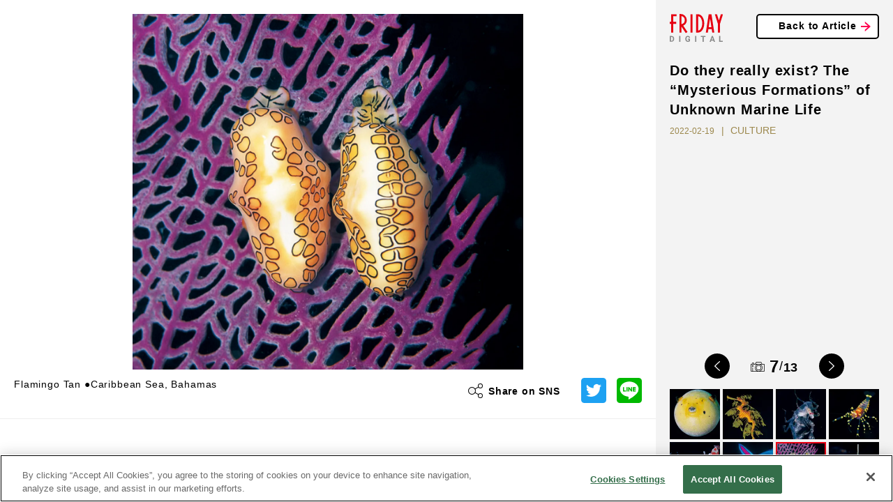

--- FILE ---
content_type: text/html; charset=utf-8
request_url: https://en.friday.news/article/3947/photo/7dc6bb2b
body_size: 15381
content:
<!DOCTYPE html><html><head><meta charSet="utf-8"/><meta name="viewport" content="width=device-width"/><script>

          function getCategory() {
            return "";
          }

          function mergeInArticleSlots() {
            if (false) {
              if (undefined) {
                inArticleSlots["mobileArticle"].push(
                  { slotID: 'FRIDAY_SP_inArticle', slotName: '/134974094/FRIDAY_EN/FRIDAY_SP_inArticle', sizes: [[300, 250], [336, 280], [320, 100], [320, 180]] }
                );
              }
              if (undefined) {
                inArticleSlots["mobileArticle"].push(
                  { slotID: 'FRIDAY_SP_inArticle_2', slotName: '/134974094/FRIDAY_EN/FRIDAY_SP_inArticle_2', sizes: [[300, 250], [336, 280], [320, 100], [320, 180]] }
                );
              }
            }
          }
        </script><script>(function(w,d,s,l,i){w[l]=w[l]||[];w[l].push({'gtm.start':
new Date().getTime(),event:'gtm.js'});var f=d.getElementsByTagName(s)[0],
j=d.createElement(s),dl=l!='dataLayer'?'&l='+l:'';j.async=true;j.src=
'https://www.googletagmanager.com/gtm.js?id='+i+dl;f.parentNode.insertBefore(j,f);
})(window,document,'script','dataLayer','GTM-NSMKZN3');</script><script>
          !function(f,b,e,v,n,t,s)
          {if(f.fbq)return;n=f.fbq=function(){n.callMethod?
          n.callMethod.apply(n,arguments):n.queue.push(arguments)};
          if(!f._fbq)f._fbq=n;n.push=n;n.loaded=!0;n.version='2.0';
          n.queue=[];t=b.createElement(e);t.async=!0;
          t.src=v;s=b.getElementsByTagName(e)[0];
          s.parentNode.insertBefore(t,s)}(window, document,'script',
          'https://connect.facebook.net/en_US/fbevents.js');
          fbq('init', '235659284706591');
          fbq('track', 'PageView');
        </script><noscript>
          <img height="1" width="1" style="display:none" src="https://www.facebook.com/tr?id=235659284706591&ev=PageView&noscript=1">
        </noscript><script>
          function ignoreAds(currentPath) {
            return (
              currentPath !== '/' && currentPath.indexOf('/article/') < 0 &&
               currentPath.indexOf('/photo/') < 0 &&
               currentPath.indexOf('/privacy') < 0 &&
               currentPath.indexOf('/terms') < 0 &&
               currentPath.indexOf('/tag') < 0 &&
               currentPath.indexOf('/tips') < 0 &&
               currentPath.indexOf('/ranking') < 0 &&
               true || // spはフッターのoverlayが入るので広告を無視しない
               currentPath.indexOf('/game') > -1
            );
          }

          function procFirstRectangle() {
            if (pageType === "pcTop") {
              return ('object' === typeof gptadslots['FRIDAY_SP_INFEED_REC_1']
                //&& null !== gptadslots['FRIDAY_SP_INFEED_REC_1'].getResponseInformation()
                && false
                ) ? true : false;
            } else if (pageType === "mobileTop") {
              return ('object' === typeof gptadslots['FRIDAY_PC_INFEED_A']
                //&& null !== gptadslots['FRIDAY_PC_INFEED_A'].getResponseInformation()
                && false
                ) ? true : false;
            } else if (pageType === "pcArticle") {
              return ('object' === typeof gptadslots['FRIDAY_PC_under_left']
                //&& null !== gptadslots['FRIDAY_PC_under_left'].getResponseInformation()
                && false
                ) ? true : false;
            } else if (pageType === "mobileArticle") {
              return ('object' === typeof gptadslots['FRIDAY_SP_undertitle']
                //&& null !== gptadslots['FRIDAY_SP_undertitle'].getResponseInformation()
                && false
                ) ? true : false;
            // ページの最初に出てくる広告が出ていたら、何もしないという動きを阻止するための処理であり、フォトギャラリーでは逆に何も変えないのがデフォルトなのでコメントアウトする
            // } else if (pageType === "pcPhotoGallery") {
            //   return ('object' === typeof gptadslots['FRIDAY_PC_PHOTO_REC']
            //     //&& null !== gptadslots['FRIDAY_PC_PHOTO_REC'].getResponseInformation()
            //     && false
            //     ) ? true : false;
            } else if (pageType === "pcOther") {
              return ('object' === typeof gptadslots['FRIDAY_PC_1st_REC']
                //&& null !== gptadslots['FRIDAY_PC_1st_REC'].getResponseInformation()
                && false
                ) ? true : false;
            }
          }

          function setupBidder() {
            KDNS.adBidders = { APS: true, DM: true };
            KDNS.adAtfLoad = function(bidder) {
              if (false === bidder in KDNS.adBidders) {
                return false;
              } else if (false === KDNS.adGptLoaded) {
                KDNS.adGptLoaded =true;
              }
              delete KDNS.adBidders[bidder];
              if (0 !== Object.keys(KDNS.adBidders).length ||
                ((KDNS.isFirstTime === true || previousPageType !== pageType) ? true === KDNS.adAtfLoaded() : false) ) {
                return false;
              }
              googletag.cmd.push(function() {
                if (document.readyState === "complete"
                  || document.readyState === "loaded"
                  || document.readyState === "interactive") {
                  setUpGoogleInterstitialSlot(false);
                  googletag.pubads().refresh(null, { changeCorrelator: false });
                } else {
                  document.addEventListener('DOMContentLoaded', function() {
                    setUpGoogleInterstitialSlot(false);
                    googletag.pubads().refresh(null, { changeCorrelator: false });
                  });
                }
              });
            };
            KDNS.adAtfLoaded = function() {
              if (window.googletag && googletag.apiReady) {
                // そのページで最初にロードされるはずのレクタングルIDを使用する。
                return procFirstRectangle(); //? true : false;
              } else {
                return null;
              }
            };
            KDNS.adGptLoaded = false;
            KDNS.isFirstTime = true;
          }

          function initAPSTag() {
            (function(a9, a) {
              function q(c, r) {
                a[a9]._Q.push([c, r]);
              }
              a[a9] = {
                init: function() {
                  q("i", arguments);
                },
                fetchBids: function() {
                  q("f", arguments);
                },
                _Q: []
              };
            })("apstag", window);
            apstag.init({ pubID: "3598", timeout: 1500, adServer: "googletag" });
          }

          function setUpGoogleInterstitialSlot(refreshFlg) {
            var google_interstitial_slot;
            google_interstitial_slot = googletag.defineOutOfPageSlot(
              "/134974094/FRIDAY_EN/FRIDAY_SP_Interstitial", googletag.enums.OutOfPageFormat.INTERSTITIAL);
            if (google_interstitial_slot) {
              google_interstitial_slot.addService(googletag.pubads());
              googletag.display(google_interstitial_slot);
            }
            if (refreshFlg) {
              googletag.pubads().refresh([google_interstitial_slot]);
            }
          }

          function setUpAPSTag(beforeFunc) {
            apstag.fetchBids({ slots: KDNS.apsSlots }, function(bids) {
              googletag.cmd.push(function() {
                apstag.setDisplayBids();
                KDNS.adAtfLoad("APS");
              });
            });
            // Failsafe, just in case apstag.fetchBids() is not run
            window.setTimeout(function () {
              KDNS.adAtfLoad("APS");
            }, 3000);
          }

          function defineSlots() {
            if (ignoreAds(currentPath)) {
            } else {
              for(var i=0; slots[pageType].length > i; i++) {
                if (!gptadslots[slots[pageType][i]["slotID"]]) {
                  gptadslots[slots[pageType][i]["slotID"]] =
                    googletag.defineSlot(
                      slots[pageType][i]["slotName"], slots[pageType][i]["sizes"], slots[pageType][i]["slotID"]
                    ).addService(googletag.pubads());
                }
              }
              if (inArticleSlots[pageType] && inArticleSlots[pageType].length > 0) {
                for(var i=0; inArticleSlots[pageType].length > i; i++) {
                  if (!gptadslots[inArticleSlots[pageType][i]["slotID"]]) {
                    gptadslots[inArticleSlots[pageType][i]["slotID"]] =
                      googletag.defineSlot(
                        inArticleSlots[pageType][i]["slotName"], inArticleSlots[pageType][i]["sizes"], inArticleSlots[pageType][i]["slotID"]
                      ).addService(googletag.pubads());
                  }
                }
              }
            }
          }

          function insertGPTTag() {
            var gptPath = '//securepubads.g.doubleclick.net/tag/js/gpt.js';
            var gptTag = document.querySelector('script[src$="' + gptPath + '"]');
            if (gptTag) gptTag.parentNode.removeChild(gptTag);
            var gads = document.createElement('script');
            gads.async = true;
            gads.type = 'text/javascript';
            var useSSL = 'https:' == document.location.protocol;
            gads.src = (useSSL ? 'https:' : 'http:') + gptPath;
            var node = document.getElementsByTagName('script')[0];
            node.parentNode.insertBefore(gads, node);
          }

          function insertAPSTag() {
            var apsPath = 'https://c.amazon-adsystem.com/aax2/apstag.js?';
            var apsTag = document.querySelector('script[src$="' + apsPath + '"]');
            if (apsTag) apsTag.parentNode.removeChild(apsTag);
            var newApsTag = document.createElement("script");
            newApsTag.async = true;
            newApsTag.type = "text/javascript";
            newApsTag.src = "https://c.amazon-adsystem.com/aax2/apstag.js?";
            var scriptNode = document.getElementsByTagName("script")[0];
            scriptNode.parentNode.insertBefore(newApsTag, scriptNode);
          }

          function procPageType() {
            if (ignoreAds(currentPath)) {
              pageType = null;
            } else if (currentPath === "/") {
              pageType = false ? "mobileTop" : "pcTop";
            } else if (currentPath.indexOf("/photo/") > -1) {
              pageType = false ? "mobilePhotoGallery" : "pcPhotoGallery";
            } else if (currentPath.indexOf("/article/") > -1) {
              pageType = false ? window.location.search.indexOf("page") > -1 ? "mobileArticle" : "mobileReadMore" : "pcArticle";
            } else if (currentPath.indexOf("/ranking") > -1) {
              pageType = false ? "mobileRanking" : "pcRanking";
            } else {
              pageType = false ? "mobileOther" : "pcOther";
            }
          }

          function countContinuedPhotoGallery() {
            if(!pageType || pageType.indexOf("PhotoGallery") === -1) {
              continuedPhotoGallery = null;
              return;
            }
            if(!previousPageType || previousPageType.indexOf("PhotoGallery") === -1) {
              continuedPhotoGallery = 1;
            } else {
              continuedPhotoGallery++;
            }
          }

          function initAll() {
            insertGPTTag();
            if (!ignoreAds(currentPath)) {
              setupBidder();
              insertAPSTag();

              var newDemandmanagerTag = document.createElement("script");
              newDemandmanagerTag.async = true;
              newDemandmanagerTag.type = "text/javascript";
              newDemandmanagerTag.src = "//micro.rubiconproject.com/prebid/dynamic/16348.js";
              var scriptNode = document.getElementsByTagName("script")[0];
              scriptNode.parentNode.insertBefore(newDemandmanagerTag, scriptNode);

              KDNS.apsSlots = slots[pageType].concat(inArticleSlots[pageType] || []);
              initAPSTag();
              setUpAPSTag();

              cX = window.cX || {}; cX.callQueue = cX.callQueue || [];
              cX.callQueue.push(['invoke', function() {
                var ot_domain = document.domain,ot_url = document.location.href.split("#")[0],ot_title = document.title;
                var cx_segments = cX.getUserSegmentIds({persistedQueryId: 'ecd8a91406d797e64447b1e941fffcac99f45a94'});
                googletag.cmd.push(function() {
                  googletag.pubads().setTargeting("pianornd", cX.library.m_rnd);
                  googletag.pubads().setTargeting("pianositeId", "1139734129506376486");
                  googletag.pubads().setTargeting("pianockp", cX.getUserId());
                  googletag.pubads().setTargeting('CxSegments', cx_segments);
                });
                googletag.cmd.push(function() {
                  googletag.pubads().addEventListener('impressionViewable', function(event) {
                    var slot = event.slot;
                    if(5014829217 === event.slot.getResponseInformation().advertiserId){
                      var img = new Image();
                      img.src ="https://tokyo.in.treasuredata.com/postback/v3/event/raw_otakad_db/ad_view_log?td_format=pixel&td_write_key=160/eba9c00a1f7e66ac22f37dbd33f14f0bfe66f50b&td_global_id=td_global_id&td_ua=td_ua&title="+encodeURIComponent(ot_title)+"&domain="+encodeURIComponent(ot_domain)+"&url="+encodeURIComponent(ot_url)+"&view=1&adunit="+slot.getSlotElementId()+"&order_id="+event.slot.getResponseInformation().campaignId+"&lineitem_id="+event.slot.getResponseInformation().lineItemId+"&creative_id="+event.slot.getResponseInformation().creativeId;
                      img.width = 1; img.height = 1; img.style.display = 'none';
                      var params = {
                        persisted: "1c8db6ece12ee6b5a29f04f9f6a371deedb4b69e",
                        prnd: cX.library.m_rnd,
                        rnd: Math.random().toString(32).substring(2),
                        siteId: "1139734129506376486",
                        type: "view",
                        origin: "otk-gam",
                        "userIds/type:cx/id": cX.getUserId(),
                        "customParameters/group:adunit_id/type:string/item": slot.getSlotElementId(),
                        "customParameters/group:order_id/type:string/item": event.slot.getResponseInformation().campaignId,
                        "customParameters/group:lineitem_id/type:string/item": event.slot.getResponseInformation().lineItemId,
                        "customParameters/group:creative_id/type:string/item": event.slot.getResponseInformation().creativeId
                      };
                      var dmpPushUrl = "//comcluster.cxense.com/dmp/push.gif?";
                      for(k in params){
                        dmpPushUrl += encodeURIComponent(k) + "=" + encodeURIComponent(params[k]) + "&";
                      }
                      var dmpPixel = new Image();
                      dmpPixel.src = dmpPushUrl.slice(0,-1);
                    }
                  });
                });
              }]);

              googletag.cmd.push(function() {
                currentPath = window.location.pathname;
                defineSlots();
                googletag
                  .pubads()
                  .setTargeting("URLs", location.pathname.substr(0, 40))
                  .setTargeting("Ref", getReferrer())
                  .setTargeting("fd_articleid", getArticleId())
                  .setTargeting("fd_category", getCategory())
                  .setTargeting("fd_scoop", "false");
                googletag.pubads().collapseEmptyDivs(true, true);
                googletag.pubads().enableSingleRequest();
                googletag.pubads().disableInitialLoad();
                googletag.enableServices();

                for(var i=0; slots[pageType].length > i; i++) {
                  if (gptadslots[slots[pageType][i]["slotID"]]) {
                    googletag.display(slots[pageType][i]["slotID"]);
                  }
                }
                if (inArticleSlots[pageType] && inArticleSlots[pageType].length > 0) {
                  for(var i=0; inArticleSlots[pageType].length > i; i++) {
                    if (gptadslots[inArticleSlots[pageType][i]["slotID"]]) {
                      googletag.display(inArticleSlots[pageType][i]["slotID"]);
                    }
                  }
                }

                pbjs.que.push(function () {
                  pbjs.setConfig({pageUrl: location.href});
                  pbjs.rp.requestBids({
                    callback: function (bidResponses) {
                      KDNS.adAtfLoad("DM");
                    }
                  });
                });
                window.setTimeout(function () {
                  KDNS.adAtfLoad("DM");
                }, 3000);
              });

              var getTdSscId = function(){
                try{
                  var cs = document.cookie;
                  var k = '_td_ssc_id';
                  if(cs){
                    var value = '';
                    var acs = cs.split('; ');
                    for(var i=0,length=acs.length;i<length;i++){
                      var cs = acs[i].split('=');
                      if(cs[0] === k){
                        value = cs[1];
                      }
                    }
                    return value;
                  }else{
                    return '';
                  }
                }catch(e){return '';}
              };
              function async_digestMessage(message) {
                return new Promise(function(resolve){
                var msgUint8 = new TextEncoder("utf-8").encode(message);
                crypto.subtle.digest('SHA-256', msgUint8).then(
                  function(hashBuffer){
                    var hashArray = Array.from(new Uint8Array(hashBuffer));
                    var hashHex = hashArray.map(function(b){return b.toString(16).padStart(2, '0')}).join('');
                    return resolve(hashHex);
                  });
                })
              }
              function getHashText(hashtext) {
                googletag.cmd.push(function() {
                  googletag.pubads().setPublisherProvidedId(hashtext);
                });
              }
              if(window.Promise && window.crypto){
                async_digestMessage(getTdSscId()).then(
                  function(shatxt){
                    getHashText(shatxt);
                  }
                ).catch(function(e){
                  console.log('エラー：', e.message);
                })
              }else{
                console.log('Promiseかcryptoに非対応');
              }

              // SPフォトギャラリーページ動画リワード広告
              if (continuedPhotoGallery === 1 && pageType === 'mobilePhotoGallery') {
                googletag.cmd.push(function () {
                  var rewardedSlot = googletag.defineOutOfPageSlot(
                  '/134974094/FRIDAY_EN/FRIDAY_SP_reward',
                  googletag.enums.OutOfPageFormat.REWARDED)
                  .addService(googletag.pubads());
                  googletag.pubads().enableAsyncRendering();
                  googletag.enableServices();

                  var onReadyListener = function(evt) {
                    rewardedSlotEvent.event = evt;
                    rewardedSlotEvent.status = 'ready';
                    googletag.pubads().removeEventListener('rewardedSlotReady', onReadyListener);
                  };
                  googletag.pubads().addEventListener('rewardedSlotReady', onReadyListener);
                  var onGrantedListener = function(evt) {
                    rewardedSlotEvent.status = 'granted';
                    googletag.pubads().removeEventListener('rewardedSlotGranted', onGrantedListener);
                  };
                  googletag.pubads().addEventListener('rewardedSlotGranted', onGrantedListener);
                  var onClosedListener = function() {
                    googletag.destroySlots([rewardedSlot]);
                    googletag.pubads().removeEventListener('rewardedSlotClosed', onClosedListener);
                    if (rewardedSlotEvent.closeCallback) rewardedSlotEvent.closeCallback();
                  };
                  googletag.pubads().addEventListener('rewardedSlotClosed', onClosedListener);
                  googletag.display(rewardedSlot);
                });
              }
            } else {
              googletag.cmd.push(function() {
                setUpGoogleInterstitialSlot(true);
              });
            }
          }

          function getArticleId() {
            var matched = window.location.href.match(/[\d]+$/)
            return (matched ? window.location.href.match(/[\d]+$/)[0] : "null")
          }
          function getReferrer() {
            return (document.referrer.length > 0 ? document.referrer.split("/")[2] : "null")
          }
        </script><script>
          (function() {
            var purl = window.location.href;
            var url = '//ads.pubmatic.com/AdServer/js/pwt/156728/2285';
            var profileVersionId = '';
            if(purl.indexOf('pwtv=') > 0){
              var regexp = /pwtv=(.*?)(&|$)/g;
              var matches = regexp.exec(purl);
              if(matches.length >= 2 && matches[1].length > 0){
                profileVersionId = '/' + matches[1];
              }
            }
            var wtads = document.createElement('script');
            wtads.async = true;
            wtads.type = 'text/javascript';
            wtads.src = url + profileVersionId + '/pwt.js';
            var node = document.getElementsByTagName('script')[0];
            node.parentNode.insertBefore(wtads, node);
          })();

          var slots = {
            "pcTop": [
              { slotID: 'FRIDAY_PC_INFEED_A', slotName: '/134974094/FRIDAY_EN/FRIDAY_PC_INFEED_A', sizes: [[728, 90]] },
              { slotID: 'FRIDAY_PC_INFEED_REC_1', slotName: '/134974094/FRIDAY_EN/FRIDAY_PC_INFEED_REC_1', sizes: [[300, 250]] },
              { slotID: 'FRIDAY_PC_1st_REC', slotName: '/134974094/FRIDAY_EN/FRIDAY_PC_1st_REC', sizes: [[300, 250]] },
              { slotID: 'FRIDAY_PC_2nd_REC', slotName: '/134974094/FRIDAY_EN/FRIDAY_PC_2nd_REC', sizes: [[300, 600], [300, 250]] },
              { slotID: 'FRIDAY_PC_3rd_REC', slotName: '/134974094/FRIDAY_EN/FRIDAY_PC_3rd_REC', sizes: [[300, 250]] }
            ],
            "mobileTop": [
              { slotID: 'FRIDAY_SP_INFEED_REC_1', slotName: '/134974094/FRIDAY_EN/FRIDAY_SP_INFEED_REC_1', sizes: [[300, 250], [336, 280], [320, 100], [320, 180]] },
              { slotID: 'FRIDAY_SP_INFEED_REC_2', slotName: '/134974094/FRIDAY_EN/FRIDAY_SP_INFEED_REC_2', sizes: [[300, 250], [336, 280], [320, 100], [320, 180]] },
              { slotID: 'FRIDAY_SP_INFEED_REC_3', slotName: '/134974094/FRIDAY_EN/FRIDAY_SP_INFEED_REC_3', sizes: [[300, 250], [336, 280], [320, 100], [320, 180]] },
              { slotID: 'FRIDAY_SP_INFEED_REC_4', slotName: '/134974094/FRIDAY_EN/FRIDAY_SP_INFEED_REC_4', sizes: [[300, 250], [336, 280], [320, 100], [320, 180]] },
              { slotID: 'FRIDAY_SP_OVERLAY', slotName: '/134974094/FRIDAY_EN/FRIDAY_SP_OVERLAY', sizes: [[320, 50], [320, 100]] }
            ],
            "pcArticle": [
              { slotID: 'FRIDAY_PC_1st_REC', slotName: '/134974094/FRIDAY_EN/FRIDAY_PC_1st_REC', sizes: [[300, 250]] },
              { slotID: 'FRIDAY_PC_2nd_REC', slotName: '/134974094/FRIDAY_EN/FRIDAY_PC_2nd_REC', sizes: [[300, 600], [300, 250]] },
              { slotID: 'FRIDAY_PC_3rd_REC', slotName: '/134974094/FRIDAY_EN/FRIDAY_PC_3rd_REC', sizes: [[300, 250]] },
              { slotID: 'FRIDAY_PC_INFEED_B', slotName: '/134974094/FRIDAY_EN/FRIDAY_PC_INFEED_B', sizes: [[728, 90], [970, 250]] },
              { slotID: 'FRIDAY_PC_INFEED_REC_1', slotName: '/134974094/FRIDAY_EN/FRIDAY_PC_INFEED_REC_1', sizes: [[300, 250]] },
              { slotID: 'FRIDAY_PC_under_left', slotName: '/134974094/FRIDAY_EN/FRIDAY_PC_under_left', sizes: [[300, 250]] },
              { slotID: 'FRIDAY_PC_under_right', slotName: '/134974094/FRIDAY_EN/FRIDAY_PC_under_right', sizes: [[300, 250]] },
              { slotID: 'FRIDAY_PC_inRead', slotName: '/134974094/FRIDAY_EN/FRIDAY_PC_inRead', sizes: [[480, 270], [468, 60]] },
              { slotID: 'FRIDAY_PC_Billboard', slotName: '/134974094/FRIDAY_EN/FRIDAY_PC_Billboard', sizes: [[728, 90], [970, 250]] },
              { slotID: 'FRIDAY_PC_article_rankInfeed', slotName: '/134974094/FRIDAY_EN/FRIDAY_PC_article_rankInfeed', sizes: [] }
            ],
            "mobileArticle": [
              { slotID: 'FRIDAY_SP_undertitle', slotName: '/134974094/FRIDAY_EN/FRIDAY_SP_undertitle', sizes: [[320, 50], [320, 100], [320, 180]] },
              { slotID: 'FRIDAY_SP_2ndREC', slotName: '/134974094/FRIDAY_EN/FRIDAY_SP_2ndREC', sizes: [[300, 250], [336, 280], [320, 100], [320, 180]] },
              { slotID: 'FRIDAY_SP_3rdREC', slotName: '/134974094/FRIDAY_EN/FRIDAY_SP_3rdREC', sizes: [[300, 250], [336, 280], [320, 100], [320, 180]] },
              { slotID: 'FRIDAY_SP_inRead', slotName: '/134974094/FRIDAY_EN/FRIDAY_SP_inRead', sizes: [[300, 250], [336, 280]] },
              { slotID: 'FRIDAY_SP_Related_1', slotName: '/134974094/FRIDAY_EN/FRIDAY_SP_Related_1', sizes: [[320, 50], [320, 100]] },
              { slotID: 'FRIDAY_SP_Related_2', slotName: '/134974094/FRIDAY_EN/FRIDAY_SP_Related_2', sizes: [[320, 50], [320, 100]] },
              { slotID: 'FRIDAY_SP_Related_3', slotName: '/134974094/FRIDAY_EN/FRIDAY_SP_Related_3', sizes: [[320, 50], [320, 100]] },
              { slotID: 'FRIDAY_SP_Related_4', slotName: '/134974094/FRIDAY_EN/FRIDAY_SP_Related_4', sizes: [[320, 50], [320, 100]] },
              { slotID: 'FRIDAY_SP_Related_5', slotName: '/134974094/FRIDAY_EN/FRIDAY_SP_Related_5', sizes: [[320, 50], [320, 100]] },
              { slotID: 'FRIDAY_SP_Related_Rectangle', slotName: '/134974094/FRIDAY_EN/FRIDAY_SP_Related_Rectangle', sizes: [[320, 50], [320, 100], [320, 180], [300, 250]] },
              { slotID: 'FRIDAY_SP_article_rankInfeed', slotName: '/134974094/FRIDAY_EN/FRIDAY_SP_article_rankInfeed', sizes: [] },
              { slotID: 'FRIDAY_SP_OVERLAY', slotName: '/134974094/FRIDAY_EN/FRIDAY_SP_OVERLAY', sizes: [[320, 50], [320, 100]] }
            ],
            "mobileReadMore": [
              { slotID: 'FRIDAY_SP_1stREC', slotName: '/134974094/FRIDAY_EN/FRIDAY_SP_1stREC', sizes: [[300, 250], [336, 280], [320, 100], [320, 180]] },
              { slotID: 'FRIDAY_SP_2ndREC', slotName: '/134974094/FRIDAY_EN/FRIDAY_SP_2ndREC', sizes: [[300, 250], [336, 280], [320, 100], [320, 180]] },
              { slotID: 'FRIDAY_SP_3rdREC', slotName: '/134974094/FRIDAY_EN/FRIDAY_SP_3rdREC', sizes: [[300, 250], [336, 280], [320, 100], [320, 180]] },
              { slotID: 'FRIDAY_SP_Related_1', slotName: '/134974094/FRIDAY_EN/FRIDAY_SP_Related_1', sizes: [[320, 50], [320, 100]] },
              { slotID: 'FRIDAY_SP_Related_2', slotName: '/134974094/FRIDAY_EN/FRIDAY_SP_Related_2', sizes: [[320, 50], [320, 100]] },
              { slotID: 'FRIDAY_SP_Related_3', slotName: '/134974094/FRIDAY_EN/FRIDAY_SP_Related_3', sizes: [[320, 50], [320, 100]] },
              { slotID: 'FRIDAY_SP_Related_4', slotName: '/134974094/FRIDAY_EN/FRIDAY_SP_Related_4', sizes: [[320, 50], [320, 100]] },
              { slotID: 'FRIDAY_SP_Related_5', slotName: '/134974094/FRIDAY_EN/FRIDAY_SP_Related_5', sizes: [[320, 50], [320, 100]] },
              { slotID: 'FRIDAY_SP_Related_Rectangle', slotName: '/134974094/FRIDAY_EN/FRIDAY_SP_Related_Rectangle', sizes: [[320, 50], [320, 100], [320, 180], [300, 250]] },
              { slotID: 'FRIDAY_SP_article_rankInfeed', slotName: '/134974094/FRIDAY_EN/FRIDAY_SP_article_rankInfeed', sizes: [] },
              { slotID: 'FRIDAY_SP_OVERLAY', slotName: '/134974094/FRIDAY_EN/FRIDAY_SP_OVERLAY', sizes: [[320, 50], [320, 100]] }
            ],
            "pcPhotoGallery": [
              { slotID: 'FRIDAY_PC_PHOTO_REC', slotName: '/134974094/FRIDAY_EN/FRIDAY_PC_PHOTO_REC', sizes: [[300, 250]] },
              { slotID: 'FRIDAY_PC_PHOTO_Super', slotName: '/134974094/FRIDAY_EN/FRIDAY_PC_PHOTO_Super', sizes: [[728, 90], [468, 60]] }
            ],
            "mobilePhotoGallery": [
              { slotID: 'FRIDAY_SP_OVERLAY', slotName: '/134974094/FRIDAY_EN/FRIDAY_SP_OVERLAY', sizes: [[320, 50], [320, 100]] },
              { slotID: 'FRIDAY_SP_PHOTO_REC', slotName: '/134974094/FRIDAY_EN/FRIDAY_SP_PHOTO_REC', sizes: [[300, 250], [336, 280], [320, 100], [320, 180]] }
            ],
            "pcRanking": [
              { slotID: 'FRIDAY_PC_1st_REC', slotName: '/134974094/FRIDAY_EN/FRIDAY_PC_1st_REC', sizes: [[300, 250]] },
              { slotID: 'FRIDAY_PC_2nd_REC', slotName: '/134974094/FRIDAY_EN/FRIDAY_PC_2nd_REC', sizes: [[300, 600], [300, 250]] },
              { slotID: 'FRIDAY_PC_Rank_rankInfeed', slotName: '/134974094/FRIDAY_EN/FRIDAY_PC_Rank_rankInfeed', sizes: [] }
            ],
            "mobileRanking": [
              { slotID: 'FRIDAY_SP_Rank_rankInfeed', slotName: '/134974094/FRIDAY_EN/FRIDAY_SP_Rank_rankInfeed', sizes: [] },
            ],
            "pcOther": [
              { slotID: 'FRIDAY_PC_1st_REC', slotName: '/134974094/FRIDAY_EN/FRIDAY_PC_1st_REC', sizes: [[300, 250]] }
            ],
            "mobileOther": [
              { slotID: 'FRIDAY_SP_OVERLAY', slotName: '/134974094/FRIDAY_EN/FRIDAY_SP_OVERLAY', sizes: [[320, 50], [320, 100]] }
            ],
          };

          var inArticleSlots = {
            "pcArticle": [],
            "mobileArticle": []
          };
          mergeInArticleSlots();

          var addDefaultSizesToSlot = function(s) {
            Object.keys(s).forEach(function(l) {
              s[l].forEach(function(v) {
                if (v && v.sizes) {
                  v.sizes.push([1, 1], 'fluid');
                }
              });
            });
          };
          addDefaultSizesToSlot(slots);
          addDefaultSizesToSlot(inArticleSlots);

          var currentPath = window.location.pathname;
          var pageType = null;
          var previousPageType = null;
          var continuedPhotoGallery;

          // SPフォトギャラリーページ動画リワード広告
          var rewardedSlotEvent = {
            event: null,
            status: 'not ready',
            closeCallback: null
          };

          procPageType();
          countContinuedPhotoGallery();
          var googletag = googletag || {};
          googletag.cmd = googletag.cmd || [];
          var gptadslots = {};
          var KDNS = {};
          var pbjs = pbjs || {};
          pbjs.que = pbjs.que || [];
          var apstag = apstag || {};

          initAll();
        </script><script>
window.cxReferrer = window.location.href;
      </script><script>
var cX = cX || {};
cX.callQueue = cX.callQueue || [];
cX.callQueue.push(['setSiteId', '1139734129506376486']);
cxSendPV(null, true);
//cxSendPV(window.document.referrer.length > 0 ? window.document.referrer : null, true);
function cxSendPV(referrer, firstCall) {
    cX.callQueue.push(['invoke', cxSendPV_, {referrer: referrer, firstCall: firstCall}]);
}
function cxSendPV_(args) {
    var cx_props = cx_props || {};
    cx_props['k'] = [];
    var cpl = [];
    var spl = [];
    var cp = {}, sa = {};
    var cpMaxLen = 256;
    var cpKeyLen = 20;
    if (!args.firstCall) {
        cX.initializePage();
    }
    try {
        var refhost = (args.referrer || cX.library._findRealReferrer()).split('/')[2];
        if (refhost && location.hostname !== refhost) {
            cp["referrer_host"] = sa["referrer_host_S"] = refhost.slice(0, cpMaxLen);
        }
    } catch (e) {
    }
    var u = ["utm_source", "utm_medium", "utm_term", "utm_content", "utm_campaign"];
    if ((typeof(spl) !== "undefined") && (Object.prototype.toString.call(spl) === "[object Array]")) {
        Array.prototype.push.apply(u, spl);
    }
    if (location.search) location.search.substring(1).split("&").forEach(function (k) {
        try {
            var v = k.split("=");
            if (v[0].slice(0, 3) === "cx_" && v[1]) {
                sa[v[0].replace(/^cx_/, "") + "_S"] = decodeURIComponent(v[1]).slice(0, cpMaxLen);
            } else if (u.indexOf(v[0].toLowerCase()) !== -1 && v[1]) {
                cp[v[0].toLowerCase().slice(0, cpKeyLen)] = sa[v[0].toLowerCase() + "_S"] = decodeURIComponent(v[1]).slice(0, cpMaxLen);
            } else if ((typeof(cpl) !== "undefined") && (Object.prototype.toString.call(cpl) === "[object Array]") && (cpl.indexOf(v[0].toLowerCase()) !== -1 && v[1])) {
                cp[v[0].toLowerCase().slice(0, cpKeyLen)] = decodeURIComponent(v[1]).slice(0, cpMaxLen);
            }
        } catch (e) {
        }
    });
    if (!cX.getUserId(false)) {
        cp["newuser"] = sa["newuser_S"] = "true";
    }
    else {
        try {
            var t = new Date().getTime() - parseInt(cX.library.m_atfr.match(/altm=(\d+)/)[1]);
            if (t >= 1000 * 60 * 30) {
                cX.stopAllSessionAnnotations();
                var da = Math.floor(t / (1000 * 60 * 60 * 24));
                if (da < 1) {
                    cp["elapsed"] = sa["elapsed_S"] = "1日以内";
                } else if (da < 7) {
                    cp["elapsed"] = sa["elapsed_S"] = String(da) + "日ぶり";
                } else if (da < 31) {
                    cp["elapsed"] = sa["elapsed_S"] = String(Math.floor(da / 7)) + "週間ぶり";
                } else if (da < 365) {
                    cp["elapsed"] = sa["elapsed_S"] = String(Math.floor(da / 31)) + "ヶ月ぶり";
                } else {
                    cp["elapsed"] = sa["elapsed_S"] = "1年以上";
                }
            }
        } catch (e) {
        }
    }
    var originalRef = document.referrer;
    if (originalRef.match(/faeb92b469b40c9d72e4-dc920caace12a27e58d45a42e86d29a2\.ssl\.cf2\.rackcdn\.com\/generic_v[0-9]+\.html/) || originalRef.match(/cdn\.cxpublic\.com\/generic_v[0-9]+\.html/)) {
        sa["cx_source_S"] = "cxrecs";
    }
    if (Object.keys(cp).length > 0) {
        cX.setCustomParameters(cp);
    }
    if (Object.keys(sa).length > 0) {
        cX.startSessionAnnotation(sa);
    }
    try {
        "newuser_S" in cX.library._getSessionAnnotations() && cx_props['k'].push("newuser");
    } catch (e) {
    }
    cX.sendPageViewEvent({referrer: args.referrer});
}
      </script><script>
(function(d,s,e,t){e=d.createElement(s);e.type='text/java'+s;e.async='async';
e.src='http'+('https:'===location.protocol?'s://s':'://')+'cdn.cxense.com/cx.js';
t=d.getElementsByTagName(s)[0];t.parentNode.insertBefore(e,t);})(document,'script');
      </script><script>
          window.cXcustom = window.cXcustom || function() {(window.cXcustom.q = window.cXcustom.q || []).push(arguments)};
          cX.callQueue.push(['invoke', function() {
            var cxj_dmp_params = {origin: "fri-web", persistedQueryId: "5bc68c49c799f2033c684f1119568d8cf1354242"};
            cXcustom("clickedTracker", function(sendEvent, obj){sendEvent("clicked", obj, cxj_dmp_params);}, false, true);
            cX.loadScript("/cxense/cx-custom.js");
          }]);
      </script><title>#7 of the images　Do they really exist? The “Mysterious Formations” of Unknown Marine Life | FRIDAY DIGITAL</title><meta name="description" content="Flamingo Tan ●Caribbean Sea, Bahamas"/><meta property="og:site_name" content="FRIDAY DIGITAL"/><meta property="og:type" content="article"/><meta property="og:title" content="#7 of the images　Do they really exist? The “Mysterious Formations” of Unknown Marine Life | FRIDAY DIGITAL"/><meta property="og:description" content="Flamingo Tan ●Caribbean Sea, Bahamas"/><meta property="og:url" content="https://en.friday.news/article/3947/photo/7dc6bb2b"/><meta property="og:image" content="https://cldx.friday.kodansha.co.jp/fridaydigital/image/private/t_og_image_auto/wpmedia/2022/02/p_074br.jpg"/><meta property="fb:app_id" content="751138569065307"/><meta name="twitter:card" content="summary_large_image"/><meta name="twitter:creator" content="@FRIDAY_twit"/><meta name="twitter:site" content="@FRIDAY_twit"/><meta name="twitter:title" content="#7 of the images　Do they really exist? The “Mysterious Formations” of Unknown Marine Life | FRIDAY DIGITAL"/><meta name="twitter:description" content="Flamingo Tan ●Caribbean Sea, Bahamas"/><meta name="twitter:url" content="https://en.friday.news/article/3947/photo/7dc6bb2b"/><meta name="twitter:image" content="https://cldx.friday.kodansha.co.jp/fridaydigital/image/private/t_og_image_auto/wpmedia/2022/02/p_074br.jpg"/><link rel="canonical" href="https://en.friday.news/article/3947/photo/7dc6bb2b"/><meta name="next-head-count" content="29"/><script src="https://cdn.cookielaw.org/scripttemplates/otSDKStub.js" data-document-language="true" type="text/javascript" data-domain-script="b45091b1-1cd7-49a8-8287-366ece4cc88d"></script><script>function OptanonWrapper() {}</script><meta http-equiv="X-UA-Compatible" content="IE=edge"/><link rel="icon" sizes="16x16 32x32 48x48" href="/icon/favicon.ico"/><script src="https://afarkas.github.io/lazysizes/lazysizes.min.js" async=""></script><script src="https://cdnjs.cloudflare.com/ajax/libs/babel-polyfill/7.0.0/polyfill.min.js"></script><script src="https://cdnjs.cloudflare.com/ajax/libs/stickyfill/2.1.0/stickyfill.min.js"></script><script async="" src="https://pagead2.googlesyndication.com/pagead/js/adsbygoogle.js?client=ca-pub-1073245444706988" crossorigin="anonymous"></script><link rel="apple-touch-icon-precomposed" sizes="57x57" href="/icon/touch/apple-touch-icon-57x57-precomposed.png"/><link rel="apple-touch-icon-precomposed" sizes="60x60" href="/icon/touch/apple-touch-icon-60x60-precomposed.png"/><link rel="apple-touch-icon-precomposed" sizes="72x72" href="/icon/touch/apple-touch-icon-72x72-precomposed.png"/><link rel="apple-touch-icon-precomposed" sizes="76x76" href="/icon/touch/apple-touch-icon-76x76-precomposed.png"/><link rel="apple-touch-icon-precomposed" sizes="114x114" href="/icon/touch/apple-touch-icon-114x114-precomposed.png"/><link rel="apple-touch-icon-precomposed" sizes="120x120" href="/icon/touch/apple-touch-icon-120x120-precomposed.png"/><link rel="apple-touch-icon-precomposed" sizes="144x144" href="/icon/touch/apple-touch-icon-144x144-precomposed.png"/><link rel="apple-touch-icon-precomposed" sizes="152x152" href="/icon/touch/apple-touch-icon-152x152-precomposed.png"/><link rel="apple-touch-icon-precomposed" sizes="180x180" href="/icon/touch/apple-touch-icon-180x180-precomposed.png"/><link rel="manifest" href="/icon/touch/manifest.json"/><link rel="preload" href="/_next/static/css/43a9f7b86350072d.css" as="style"/><link rel="stylesheet" href="/_next/static/css/43a9f7b86350072d.css" data-n-g=""/><link rel="preload" href="/_next/static/css/dd847db56a335bda.css" as="style"/><link rel="stylesheet" href="/_next/static/css/dd847db56a335bda.css" data-n-p=""/><link rel="preload" href="/_next/static/css/8efc341fad166b57.css" as="style"/><link rel="stylesheet" href="/_next/static/css/8efc341fad166b57.css" data-n-p=""/><link rel="preload" href="/_next/static/css/508e0c709a6f0b31.css" as="style"/><link rel="stylesheet" href="/_next/static/css/508e0c709a6f0b31.css" data-n-p=""/><noscript data-n-css=""></noscript><script defer="" nomodule="" src="/_next/static/chunks/polyfills-5cd94c89d3acac5f.js"></script><script src="/_next/static/chunks/webpack-ff110dd78040e8f0.js" defer=""></script><script src="/_next/static/chunks/framework-4556c45dd113b893.js" defer=""></script><script src="/_next/static/chunks/main-668e9ed499c8abcb.js" defer=""></script><script src="/_next/static/chunks/pages/_app-9444b5175ebe75d3.js" defer=""></script><script src="/_next/static/chunks/2-6db45cd0e6fc77ce.js" defer=""></script><script src="/_next/static/chunks/124-ba9e83372ea68fa6.js" defer=""></script><script src="/_next/static/chunks/818-aaa3a1e5089cc25e.js" defer=""></script><script src="/_next/static/chunks/86-ad94a40a0233832e.js" defer=""></script><script src="/_next/static/chunks/347-0bf26e5b084436f6.js" defer=""></script><script src="/_next/static/chunks/776-93610c38d6b1c981.js" defer=""></script><script src="/_next/static/chunks/pages/article/%5BarticleId%5D/photo/%5BphotoIdentHash%5D-ec3836554abdc73e.js" defer=""></script><script src="/_next/static/035b87b959e11d62fdbd56cdf68831e9989fcf57/_buildManifest.js" defer=""></script><script src="/_next/static/035b87b959e11d62fdbd56cdf68831e9989fcf57/_ssgManifest.js" defer=""></script><script src="/_next/static/035b87b959e11d62fdbd56cdf68831e9989fcf57/_middlewareManifest.js" defer=""></script></head><body style="position:relative"><div id="__next"><main><div class="detail_container__xaOZA detail_normal__ZNfiw"><div class="detail_photoArea__kp8cA"><div class="detail_photo__Wi6VR"><a class="detail_linkOnPhoto__7_par detail_active__1jDjN detail_prev__rwxw5" href="/article/3947/photo/eb497107"><button class="SlideButton_left__B_nhU SlideButton_slideButton__Psfrx SlideButton_active__x6JQv SlideButton_large__mO9fl"><img src="/icon/dogleg_large_white.svg" alt=""/></button></a><img src="https://res.cloudinary.com/fridaydigital/image/private/c_scale,dpr_2,f_auto,t_article_image,w_664/wpmedia/2022/02/p_051-01.jpg" alt="" class="detail_mainImage__CQ9af"/><a class="detail_linkOnPhoto__7_par detail_active__1jDjN detail_next__WNBnR" href="/article/3947/photo/a8618d7e"><button class="SlideButton_slideButton__Psfrx SlideButton_active__x6JQv SlideButton_large__mO9fl"><img src="/icon/dogleg_large_white.svg" alt=""/></button></a></div><div class="detail_captionArea__8H8BJ"><p class="detail_caption__Z9Tzw">Flamingo Tan ●Caribbean Sea, Bahamas</p><div class="detail_captionShareArea__9at0b"><p class="styles_title__nIhVd detail_shareTitle__m9rvf"><span class="styles_icon__kMmLB styles_middle__kKQGo"><img src="/icon/share_gray.svg" alt="share icon"/></span>Share on SNS</p><ul class="detail_snsIcons__Ty7qT" data-cx-page="photo-gallery" data-cx-area="share-down"><li><a href="https://twitter.com/intent/tweet?text=%237%20of%20the%20images%E3%80%80Do%20they%20really%20exist%3F%20The%20%E2%80%9CMysterious%20Formations%E2%80%9D%20of%20Unknown%20Marine%20Life%20%7C%20FRIDAY%20DIGITAL&amp;hashtags=%E3%83%95%E3%83%A9%E3%82%A4%E3%83%87%E3%83%BC&amp;url=https://en.friday.news/article/3947/photo/7dc6bb2b" class="styles_link__OOcEA" target="_blank" rel="noopener noreferrer" data-cx-position="twitter"><img src="/icon/twitter.svg" alt="Share on Twitter"/></a></li><li><a href="http://line.me/R/msg/text/?https://en.friday.news/article/3947/photo/7dc6bb2b%0D%0A%237%20of%20the%20images%E3%80%80Do%20they%20really%20exist%3F%20The%20%E2%80%9CMysterious%20Formations%E2%80%9D%20of%20Unknown%20Marine%20Life%20%7C%20FRIDAY%20DIGITAL" class="styles_link__OOcEA" target="_blank" rel="noopener noreferrer" data-cx-position="line"><img src="/icon/line.svg" alt="Share on LINE"/></a></li></ul></div></div><div class="detail_adArea__UaJnR"><div class="styles_adContainer__zr_ba" style="height:90px;min-height:90px"><div id="FRIDAY_PC_PHOTO_Super"></div></div></div></div><section class="detail_descArea__ru3zW"><div class="detail_descContentWrapper__WR7fu"><header class="detail_header__U_cBp"><div class="styles_logoArea__D_iIy styles_headerNarrow__oQuNn"><div><a href="/"><img src="/logo/fridaydigital.svg" alt="FRIDAY DIGITAL" class="styles_logoImage__rJUoI"/></a></div></div><a class="styles_linkButton___Gxmq detail_smallLinkButton__sPYfF" href="/article/3947">Back to Article</a></header><div class="detail_desc__4Q_2j"><h1 class="styles_h1__GhOdU" style="font-size:2rem;font-weight:bold">Do they really exist? The “Mysterious Formations” of Unknown Marine Life</h1><div class="styles_articleInfo__9HHqx detail_articleInfo__LLcbc"><div class="styles_timeWithLabel__Xhp_l styles_timeWithLabel__1XoMW"><time class="styles_date__Zo6_f">2022-02-19</time></div><span class="styles_separator__6R_jp">|</span><a class="styles_category__C0wza" href="/category/culture">CULTURE</a></div><div class="styles_adContainer__zr_ba" style="margin-top:30px;height:250px"><div id="FRIDAY_PC_PHOTO_REC"></div></div><div><div class="detail_slideController__c_eSK detail_normal__ZNfiw"><a class="detail_leftButton__sRGIy" href="/article/3947/photo/eb497107"><button class="SlideButton_left__B_nhU SlideButton_slideButton__Psfrx SlideButton_active__x6JQv SlideButton_small__Sfkes"><img src="/icon/dogleg_small_white.svg" alt=""/></button></a><div class="styles_container__t44AV detail_pictureNumber__Wl335"><span class="styles_current__D8CUi">7</span><span class="styles_separator__9jH9u">/</span><span class="styles_allNumber__N6YLa">13</span></div><a href="/article/3947/photo/a8618d7e"><button class="SlideButton_slideButton__Psfrx SlideButton_active__x6JQv SlideButton_small__Sfkes detail_rightButton__x8bb3"><img src="/icon/dogleg_small_white.svg" alt=""/></button></a></div><ul class="detail_thumbnails__bpBx7"><li><a class="styles_link__C4csa styles_fridayImgBg__xmhGQ detail_thumbnailSize__O0ypX" href="/article/3947/photo/76a82e50"><div class="LazyLoad"></div></a></li><li><a class="styles_link__C4csa styles_fridayImgBg__xmhGQ detail_thumbnailSize__O0ypX" href="/article/3947/photo/61fac836"><div class="LazyLoad"></div></a></li><li><a class="styles_link__C4csa styles_fridayImgBg__xmhGQ detail_thumbnailSize__O0ypX" href="/article/3947/photo/2e403238"><div class="LazyLoad"></div></a></li><li><a class="styles_link__C4csa styles_fridayImgBg__xmhGQ detail_thumbnailSize__O0ypX" href="/article/3947/photo/7ce806d9"><div class="LazyLoad"></div></a></li><li><a class="styles_link__C4csa styles_fridayImgBg__xmhGQ detail_thumbnailSize__O0ypX" href="/article/3947/photo/0dc4754e"><div class="LazyLoad"></div></a></li><li><a class="styles_link__C4csa styles_fridayImgBg__xmhGQ detail_thumbnailSize__O0ypX" href="/article/3947/photo/eb497107"><div class="LazyLoad"></div></a></li><li><a class="styles_link__C4csa styles_fridayImgBg__xmhGQ styles_active__a53_c detail_thumbnailSize__O0ypX" href="/article/3947/photo/7dc6bb2b"><div class="LazyLoad"></div></a></li><li><a class="styles_link__C4csa styles_fridayImgBg__xmhGQ detail_thumbnailSize__O0ypX" href="/article/3947/photo/a8618d7e"><div class="LazyLoad"></div></a></li><li><a class="styles_link__C4csa styles_fridayImgBg__xmhGQ detail_thumbnailSize__O0ypX" href="/article/3947/photo/677d712c"><div class="LazyLoad"></div></a></li><li><a class="styles_link__C4csa styles_fridayImgBg__xmhGQ detail_thumbnailSize__O0ypX" href="/article/3947/photo/4fb57455"><div class="LazyLoad"></div></a></li><li><a class="styles_link__C4csa styles_fridayImgBg__xmhGQ detail_thumbnailSize__O0ypX" href="/article/3947/photo/a6f801ae"><div class="LazyLoad"></div></a></li><li><a class="styles_link__C4csa styles_fridayImgBg__xmhGQ detail_thumbnailSize__O0ypX" href="/article/3947/photo/fdd9f76e"><div class="LazyLoad"></div></a></li><li><a class="styles_link__C4csa styles_fridayImgBg__xmhGQ detail_thumbnailSize__O0ypX" href="/article/3947/photo/1fe01833"><div class="LazyLoad"></div></a></li></ul></div><div class="detail_backButton__9u964"><a class="styles_linkButton___Gxmq" href="/article/3947">Back to Article</a></div><div style="margin-top:25px"><section class="styles_ranking__rCsZo" data-cx-page="photo-gallery" data-cx-area="widget"><h2 class="styles_h2__1B7sX styles_emphasis__eaJkx styles_sectionHeading__qz_CR styles_heading__rY_Xl" style="font-size:2.8rem;font-weight:bold">Access Ranking</h2><div class="styles_periodSelector__YpEYz styles_widget__H6_a5"><ul class="styles_periodSelector__y3xj8"><li><button class="styles_currentPeriod__0nlI4" data-cx-position="oneHour">1 hour</button></li><li><button data-cx-position="twentyFourHours">24 hours</button></li><li><button data-cx-position="sevenDays">1 week</button></li></ul><ul class="styles_rankingList__KSFGD styles_cardList__rGVGN"><li><div class="styles_root__2bpVB styles_horizontal__reg_R"><div style="width:110px;margin-right:20px"><div class="styles_imgWrapper__0qw33 styles_fridayImgBg__vDaOn" style="padding-top:calc(100% * 1)"></div></div><div class="styles_body__CTp8Z styles_horizontal__reg_R" style="width:calc(100% - 110px - 20px)"><div class="styles_line__dBwrw" style="height:15px"></div><div class="styles_line__dBwrw styles_short__F0i_G" style="height:15px;margin-top:calc((15px * 1.6 - 15px) / 2)"></div><div class="styles_line__dBwrw styles_veryShort__W6tr_ styles_narrow__GuUXC"></div></div></div></li><li><div class="styles_root__2bpVB styles_horizontal__reg_R"><div style="width:110px;margin-right:20px"><div class="styles_imgWrapper__0qw33 styles_fridayImgBg__vDaOn" style="padding-top:calc(100% * 1)"></div></div><div class="styles_body__CTp8Z styles_horizontal__reg_R" style="width:calc(100% - 110px - 20px)"><div class="styles_line__dBwrw" style="height:15px"></div><div class="styles_line__dBwrw styles_short__F0i_G" style="height:15px;margin-top:calc((15px * 1.6 - 15px) / 2)"></div><div class="styles_line__dBwrw styles_veryShort__W6tr_ styles_narrow__GuUXC"></div></div></div></li><li><div class="styles_root__2bpVB styles_horizontal__reg_R"><div style="width:110px;margin-right:20px"><div class="styles_imgWrapper__0qw33 styles_fridayImgBg__vDaOn" style="padding-top:calc(100% * 1)"></div></div><div class="styles_body__CTp8Z styles_horizontal__reg_R" style="width:calc(100% - 110px - 20px)"><div class="styles_line__dBwrw" style="height:15px"></div><div class="styles_line__dBwrw styles_short__F0i_G" style="height:15px;margin-top:calc((15px * 1.6 - 15px) / 2)"></div><div class="styles_line__dBwrw styles_veryShort__W6tr_ styles_narrow__GuUXC"></div></div></div></li><li><div class="styles_root__2bpVB styles_horizontal__reg_R"><div style="width:110px;margin-right:20px"><div class="styles_imgWrapper__0qw33 styles_fridayImgBg__vDaOn" style="padding-top:calc(100% * 1)"></div></div><div class="styles_body__CTp8Z styles_horizontal__reg_R" style="width:calc(100% - 110px - 20px)"><div class="styles_line__dBwrw" style="height:15px"></div><div class="styles_line__dBwrw styles_short__F0i_G" style="height:15px;margin-top:calc((15px * 1.6 - 15px) / 2)"></div><div class="styles_line__dBwrw styles_veryShort__W6tr_ styles_narrow__GuUXC"></div></div></div></li><li><div class="styles_root__2bpVB styles_horizontal__reg_R"><div style="width:110px;margin-right:20px"><div class="styles_imgWrapper__0qw33 styles_fridayImgBg__vDaOn" style="padding-top:calc(100% * 1)"></div></div><div class="styles_body__CTp8Z styles_horizontal__reg_R" style="width:calc(100% - 110px - 20px)"><div class="styles_line__dBwrw" style="height:15px"></div><div class="styles_line__dBwrw styles_short__F0i_G" style="height:15px;margin-top:calc((15px * 1.6 - 15px) / 2)"></div><div class="styles_line__dBwrw styles_veryShort__W6tr_ styles_narrow__GuUXC"></div></div></div></li></ul></div><a class="styles_linkButton___Gxmq styles_button__6pEVl" data-cx-position="more" href="/ranking"><span>See more rankings</span></a></section></div></div><footer><div class="styles_large____jme detail_copyright__dGgwz"><p class="styles_message__FStXj">All text and images on this site are copyrighted by Kodansha Ltd. 
Unauthorized reproduction or duplication on other sites or in other media is strictly prohibited.</p><div class="styles_logo__LWXRz"><img src="/logo/kodansha.svg" alt="KODANSHA"/></div><p>2026<!-- --> ©KODANSHA LTD.</p></div></footer></div></section></div></main></div><script id="__NEXT_DATA__" type="application/json">{"props":{"pageProps":{"data":{"id":3947,"title":"Do they really exist? The \u0026#8220;Mysterious Formations\u0026#8221; of Unknown Marine Life","content":"\u003cfigure id=\"attachment_228570\" class=\"wp-caption alignnone\" style=\"width: 1085px;\" aria-describedby=\"caption-attachment-228570\"\u003e\u003ca href=\"#\" data-ident_hash=\"76a82e50\"\u003e\u003cimg src=\"https://res.cloudinary.com/fridaydigital/image/private/t_article_image/wpmedia/2022/02/p_074br.jpg\" alt=\"\"\u003e\u003c/a\u003e\u003cfigcaption id=\"caption-attachment-228570\" class=\"wp-caption-text\"\u003eEye-catching yellow balloon｜Mizorefugu ●Ogasawara Islands, Tokyo\u003c/figcaption\u003e\u003c/figure\u003e\n\u003cp\u003e\u003cstrong\u003e I want you to feel the profound and divine world of the sea, captured by one of Japan\u0026#8217;s leading marine photographers. Feel the profound and divine world of the sea, as captured by one of Japan\u0026#8217;s leading marine photographers.\u003c/strong\u003e\u003c/p\u003e\n\u003cdiv class=\"expapp-yahoo-paragraph-break\"\u003e\u003c/div\u003e\n\u003ch3\u003eLeafy seadragon ●Esperance, Australia\u003c/h3\u003e\n\u003cfigure id=\"attachment_228558\" class=\"wp-caption alignnone\" style=\"width: 1825px;\" aria-describedby=\"caption-attachment-228558\"\u003e\u003ca href=\"#\" data-ident_hash=\"61fac836\"\u003e\u003cimg src=\"https://res.cloudinary.com/fridaydigital/image/private/t_article_image/wpmedia/2022/02/p_009.jpg\" alt=\"\"\u003e\u003c/a\u003e\u003cfigcaption id=\"caption-attachment-228558\" class=\"wp-caption-text\"\u003eBody length: 30 cm. The Leafy Sea Dragon lives in the cold waters near Antarctica, where seaweed grows thickly. The way it twists and turns as it swims is like a dragon flying in the sky.\u003c/figcaption\u003e\u003c/figure\u003e\n\u003cp\u003e\u003cstrong\u003e Originally, I was not a photographer. But when I dove into the sea and saw the beautiful creatures, I wanted to photograph them, so I started studying photography. I find their existence unfathomably fascinating.\u003c/strong\u003e\u003c/p\u003e\n\u003cdiv data-friday-ad-slot=\"AD_inArticle\"\u003e\u003c/div\u003e\n\u003cp\u003eSo says photographer Yusuke Yoshino. He has been fascinated by the beauty of the oceans since the high economic growth period, when diving was not a common hobby, and has been taking pictures of the oceans around the world.\u003c/p\u003e\n\u003cp\u003eThe surface area of the earth is about 510 million square kilometers. About 70% of this surface area is made up of oceans, which are inhabited by about 250,000 species of marine life, and this time I would like to introduce some of the most colorful and unique creatures.\u003c/p\u003e\n\u003cp\u003eAt first glance, the black background may lead you to believe that the photos are of the deep sea, but most of them live at depths of 1 to 10 meters.\u003c/p\u003e\n\u003cdiv data-friday-ad-slot=\"AD_inArticle\"\u003e\u003c/div\u003e\n\u003cp\u003e\u003cstrong\u003e When you see these beautiful creatures, you don\u0026#8217;t see the background. Then it\u0026#8217;s better to photograph them so that the background is completely dark. I think it emphasizes the color and shape of the creature, which is what you see when you actually encounter it.\u003c/strong\u003e\u003c/p\u003e\n\u003cp\u003eIt is only since the spread of digital cameras that it has become possible to take many photos of marine life in this way. It was extremely difficult to take pictures of marine creatures moving around with film cameras, which had a limited number of shots.\u003c/p\u003e\n\u003cp\u003eEnjoy the colorful and fascinating creatures that live in a variety of environments in Japan and abroad.\u003c/p\u003e\n\u003ch3\u003eRed-eyed aliens floating in the water\u003cbr\u003e\nTaruma Eagle ●Aomi Island, Yamaguchi Prefecture\u003c/h3\u003e\n\u003cdiv class=\"expapp-yahoo-paragraph-break\"\u003e\u003c/div\u003e\n\u003cp\u003eIn its larval form, it is about 2 mm long. It is said to be the model for the movie \u0026#8220;Alien. It is said to be the model for the movie \u0026#8220;Alien.\u0026#8221; It hollows out the contents of other creatures and eats them to make a home.\u003c/p\u003e\n\u003cfigure id=\"attachment_228569\" class=\"wp-caption alignnone\" style=\"width: 1480px;\" aria-describedby=\"caption-attachment-228569\"\u003e\u003ca href=\"#\" data-ident_hash=\"2e403238\"\u003e\u003cimg src=\"https://res.cloudinary.com/fridaydigital/image/private/t_article_image/wpmedia/2022/02/p_059.jpg\" alt=\"\"\u003e\u003c/a\u003e\u003cfigcaption id=\"caption-attachment-228569\" class=\"wp-caption-text\"\u003eRed-eyed aliens floating in the water｜Taruma eagle ●Aomi Island, Yamaguchi Prefecture\u003c/figcaption\u003e\u003c/figure\u003e\n\u003cfigure\u003e\u003c/figure\u003e\n\u003ch3\u003eSea Anemone Mantis Shrimp ●Kashiwajima, Kochi Prefecture\u003c/h3\u003e\n\u003cp\u003eThe transparent body of this shrimp (about 5 mm in diameter) emits a brilliant light when it mimics a colorful coral friend called an anemone.\u003c/p\u003e\n\u003cfigure id=\"attachment_228560\" class=\"wp-caption alignnone\" style=\"width: 1390px;\" aria-describedby=\"caption-attachment-228560\"\u003e\u003ca href=\"#\" data-ident_hash=\"7ce806d9\"\u003e\u003cimg src=\"https://res.cloudinary.com/fridaydigital/image/private/t_article_image/wpmedia/2022/02/p_011.jpg\" alt=\"\"\u003e\u003c/a\u003e\u003cfigcaption id=\"caption-attachment-228560\" class=\"wp-caption-text\"\u003eSea Anemone Mantis Shrimp ●Kashiwa Island, Kochi Prefecture\u003c/figcaption\u003e\u003c/figure\u003e\n\u003ch3\u003eSakura koshiori shrimp ●Kashiwajima, Kochi Prefecture\u003c/h3\u003e\n\u003cp\u003eThis shrimp has 10 legs, and its 1 cm body is covered with long hairs. It is called the \u0026#8220;pink squat lobster\u0026#8221; overseas.\u003c/p\u003e\n\u003ch3\u003eFrisode-shaped shrimp ● Kashiwa Island, Kochi Prefecture\u003c/h3\u003e\n\u003cp\u003eThe larger of the two is thought to be the female, and the smaller the male. They are often seen in pairs. Body length is about 5 cm.\u003c/p\u003e\n\u003cfigure id=\"attachment_228567\" class=\"wp-caption alignnone\" style=\"width: 1196px;\" aria-describedby=\"caption-attachment-228567\"\u003e\u003ca href=\"#\" data-ident_hash=\"0dc4754e\"\u003e\u003cimg src=\"https://res.cloudinary.com/fridaydigital/image/private/t_article_image/wpmedia/2022/02/p_031.jpg\" alt=\"\"\u003e\u003c/a\u003e\u003cfigcaption id=\"caption-attachment-228567\" class=\"wp-caption-text\"\u003eFrisode-shaped shrimp ●Kashiwa-jima, Kochi Pref.\u003c/figcaption\u003e\u003c/figure\u003e\n\u003ch3\u003eIriomote Island, Okinawa Prefecture\u003c/h3\u003e\n\u003cp\u003eAbout 20 cm in length. It shines in fluorescent colors when exposed to sunlight. When encountered in person, it appears to have the same coloration as in this photo.\u003c/p\u003e\n\u003cfigure id=\"attachment_228566\" class=\"wp-caption alignnone\" style=\"width: 1325px;\" aria-describedby=\"caption-attachment-228566\"\u003e\u003ca href=\"#\" data-ident_hash=\"eb497107\"\u003e\u003cimg src=\"https://res.cloudinary.com/fridaydigital/image/private/t_article_image/wpmedia/2022/02/p_030.jpg\" alt=\"\"\u003e\u003c/a\u003e\u003cfigcaption id=\"caption-attachment-228566\" class=\"wp-caption-text\"\u003eOtome Bella ●Iriomote Island, Okinawa Prefecture\u003c/figcaption\u003e\u003c/figure\u003e\n\u003ch3\u003eFlamingo Tan \u0026#8211; Bahama Islands, Caribbean Sea\u003c/h3\u003e\n\u003cp\u003eThe leopard-print membrane covering the outside of the shell is eye-catching. When touched, the membrane retracts into the shell and the shell becomes light pink. Body length is about 3 cm.\u003c/p\u003e\n\u003cfigure id=\"attachment_228568\" class=\"wp-caption alignnone\" style=\"width: 847px;\" aria-describedby=\"caption-attachment-228568\"\u003e\u003ca href=\"#\" data-ident_hash=\"7dc6bb2b\"\u003e\u003cimg src=\"https://res.cloudinary.com/fridaydigital/image/private/t_article_image/wpmedia/2022/02/p_051-01.jpg\" alt=\"\"\u003e\u003c/a\u003e\u003cfigcaption id=\"caption-attachment-228568\" class=\"wp-caption-text\"\u003eFlamingo Tan ●Caribbean Sea, Bahamas\u003c/figcaption\u003e\u003c/figure\u003e\n\u003ch3\u003eYellow-bellied jellyfish ● Aomi Island, Yamaguchi Prefecture\u003c/h3\u003e\n\u003cp\u003eThe umbrella part is about 1.5 cm long. When exposed to sunlight, it reflects light inside its body and appears green.\u003c/p\u003e\n\u003cfigure id=\"attachment_228571\" class=\"wp-caption alignnone\" style=\"width: 776px;\" aria-describedby=\"caption-attachment-228571\"\u003e\u003ca href=\"#\" data-ident_hash=\"a8618d7e\"\u003e\u003cimg src=\"https://res.cloudinary.com/fridaydigital/image/private/t_article_image/wpmedia/2022/02/p_090.jpg\" alt=\"\"\u003e\u003c/a\u003e\u003cfigcaption id=\"caption-attachment-228571\" class=\"wp-caption-text\"\u003eYajirobei jellyfish ●Aomi Island, Yamaguchi Prefecture\u003c/figcaption\u003e\u003c/figure\u003e\n\u003ch3\u003eBiwa crab ●Seomi Island, Yamaguchi Prefecture\u003c/h3\u003e\n\u003cp\u003eA larva of about 1 cm in length, the Biwa crab is said to be extremely difficult to photograph as it moves its three legs like a fly.\u003c/p\u003e\n\u003cfigure id=\"attachment_228563\" class=\"wp-caption alignnone\" style=\"width: 1095px;\" aria-describedby=\"caption-attachment-228563\"\u003e\u003ca href=\"#\" data-ident_hash=\"677d712c\"\u003e\u003cimg src=\"https://res.cloudinary.com/fridaydigital/image/private/t_article_image/wpmedia/2022/02/p_017.jpg\" alt=\"\"\u003e\u003c/a\u003e\u003cfigcaption id=\"caption-attachment-228563\" class=\"wp-caption-text\"\u003eBiwa crab ●Aomi Island, Yamaguchi Prefecture\u003c/figcaption\u003e\u003c/figure\u003e\n\u003ch3\u003eA special glow only found in the early days of a crab\u0026#8217;s life. \u0026#8230;\u0026#8230;\u003cbr\u003e\nLeaf beetle ●Aomi Island, Yamaguchi Prefecture\u003c/h3\u003e\n\u003cp\u003eWhen it grows up, it resembles a gobi, which is used as fishing bait, and sometimes it becomes round with a UFO-like umbrella (see photo below). The body length is 5 mm.\u003c/p\u003e\n\u003cfigure id=\"attachment_228562\" class=\"wp-caption alignnone\" style=\"width: 1084px;\" aria-describedby=\"caption-attachment-228562\"\u003e\u003ca href=\"#\" data-ident_hash=\"4fb57455\"\u003e\u003cimg src=\"https://res.cloudinary.com/fridaydigital/image/private/t_article_image/wpmedia/2022/02/p_013.jpg\" alt=\"\"\u003e\u003c/a\u003e\u003cfigcaption id=\"caption-attachment-228562\" class=\"wp-caption-text\"\u003eIt has a special glow that comes only from its early life. \u0026#8230;\u0026#8230;｜Hoshimushi ●Aomi Island, Yamaguchi Prefecture\u003c/figcaption\u003e\u003c/figure\u003e\n\u003cp\u003e\u003ca href=\"#\" data-ident_hash=\"a6f801ae\"\u003e\u003cimg src=\"https://res.cloudinary.com/fridaydigital/image/private/t_article_image/wpmedia/2022/02/p_012.jpg\" alt=\"\"\u003e\u003c/a\u003e\u003c/p\u003e\n\u003ch3\u003eGreen-lipped pearl oyster ● Kashiwa Island, Kochi Prefecture\u003c/h3\u003e\n\u003cp\u003eThe green lipped pearl mussel feeds on seaweed called \u0026#8220;hiramiru\u0026#8221; and obtains energy by photosynthesizing chloroplasts inside its body. Body length is about 3 cm.\u003c/p\u003e\n\u003cfigure id=\"attachment_228565\" class=\"wp-caption alignnone\" style=\"width: 580px;\" aria-describedby=\"caption-attachment-228565\"\u003e\u003ca href=\"#\" data-ident_hash=\"fdd9f76e\"\u003e\u003cimg src=\"https://res.cloudinary.com/fridaydigital/image/private/t_article_image/wpmedia/2022/02/p_024c.jpg\" alt=\"\"\u003e\u003c/a\u003e\u003cfigcaption id=\"caption-attachment-228565\" class=\"wp-caption-text\"\u003eGreen-lipped pearl oyster ●Kashiwa Island, Kochi Prefecture\u003c/figcaption\u003e\u003c/figure\u003e\n\u003ch3\u003eKudayagikumoebi, Jōgasaki, Shizuoka Prefecture\u003c/h3\u003e\n\u003cp\u003eThe size of the shell is about 7 mm. Its shell is about 7 mm in diameter. It has a shape between a shrimp and a crab. Its host is a coral species called \u0026#8220;kudayagi\u0026#8221;.\u003c/p\u003e\n\u003cfigure id=\"attachment_228564\" class=\"wp-caption alignnone\" style=\"width: 1274px;\" aria-describedby=\"caption-attachment-228564\"\u003e\u003ca href=\"#\" data-ident_hash=\"1fe01833\"\u003e\u003cimg src=\"https://res.cloudinary.com/fridaydigital/image/private/t_article_image/wpmedia/2022/02/p_022_023.jpg\" alt=\"\"\u003e\u003c/a\u003e\u003cfigcaption id=\"caption-attachment-228564\" class=\"wp-caption-text\"\u003eKudayagi spider shrimp ●Jōgasaki, Shizuoka Prefecture\u003c/figcaption\u003e\u003c/figure\u003e\n\u003cp\u003e\u003cstrong\u003e Yusuke Yoshino\u003c/strong\u003e\u003cbr\u003e\nHe has been specializing in still life photography for more than 40 years. Since 2009, he has been photographing the oceans all over Japan with his campervan.\u003c/p\u003e\n\u003cp\u003eThe \u003ca href=\"https://amzn.to/3gaJdrK\" target=\"_blank\" rel=\"noreferrer noopener\"\u003eWorld\u0026#8217;s Most Beautiful Illustrated Book of Marine Animals\u0026#8221;\u003c/a\u003e (Sogensha), written by Yusuke Yoshino, supervised by Masamichi Takeda\u003c/p\u003e\n\u003cp\u003eFrom the February 28, 2022 issue of FRIDAY.\u003c/p\u003e\n","author":6,"featured_media":"https://res.cloudinary.com/fridaydigital/image/private/t_thumb_wide_noface/wpmedia/2022/02/p_074br.jpg","tags":[{"slug":"photo","label":"photo"}],"category":{"slug":"culture","label":"CULTURE"},"published_at":"2022-02-20T00:00:27+09:00","modified_at":"2022-02-14T09:52:51+09:00","description":" These marine creatures have beautiful colors and shapes that we can't see on earth. From alien-like creatures to luminescent shrimps... photographer Yusuke Yoshino presents a series of vivid images of these mysterious creatures!","credits":[{"type":" PHOTO","name":" Yusuke Yoshino","description":""}],"subtitle":" From transparent aliens with red eyes drifting about, to floating yellow balloons, to skeleton UFOs glowing in rainbow colors...","photo_gallery":{"photos":[{"ident_hash":"76a82e50","number":1,"src":"https://res.cloudinary.com/fridaydigital/image/private/t_article_image/wpmedia/2022/02/p_074br.jpg","alt":"","caption":"Eye-catching yellow balloon｜Mizorefugu ●Ogasawara Islands, Tokyo"},{"ident_hash":"61fac836","number":2,"src":"https://res.cloudinary.com/fridaydigital/image/private/t_article_image/wpmedia/2022/02/p_009.jpg","alt":"","caption":"Body length: 30 cm. The Leafy Sea Dragon lives in the cold waters near Antarctica, where seaweed grows thickly. The way it twists and turns as it swims is like a dragon flying in the sky."},{"ident_hash":"2e403238","number":3,"src":"https://res.cloudinary.com/fridaydigital/image/private/t_article_image/wpmedia/2022/02/p_059.jpg","alt":"","caption":"Red-eyed aliens floating in the water｜Taruma eagle ●Aomi Island, Yamaguchi Prefecture"},{"ident_hash":"7ce806d9","number":4,"src":"https://res.cloudinary.com/fridaydigital/image/private/t_article_image/wpmedia/2022/02/p_011.jpg","alt":"","caption":"Sea Anemone Mantis Shrimp ●Kashiwa Island, Kochi Prefecture"},{"ident_hash":"0dc4754e","number":5,"src":"https://res.cloudinary.com/fridaydigital/image/private/t_article_image/wpmedia/2022/02/p_031.jpg","alt":"","caption":"Frisode-shaped shrimp ●Kashiwa-jima, Kochi Pref."},{"ident_hash":"eb497107","number":6,"src":"https://res.cloudinary.com/fridaydigital/image/private/t_article_image/wpmedia/2022/02/p_030.jpg","alt":"","caption":"Otome Bella ●Iriomote Island, Okinawa Prefecture"},{"ident_hash":"7dc6bb2b","number":7,"src":"https://res.cloudinary.com/fridaydigital/image/private/t_article_image/wpmedia/2022/02/p_051-01.jpg","alt":"","caption":"Flamingo Tan ●Caribbean Sea, Bahamas"},{"ident_hash":"a8618d7e","number":8,"src":"https://res.cloudinary.com/fridaydigital/image/private/t_article_image/wpmedia/2022/02/p_090.jpg","alt":"","caption":"Yajirobei jellyfish ●Aomi Island, Yamaguchi Prefecture"},{"ident_hash":"677d712c","number":9,"src":"https://res.cloudinary.com/fridaydigital/image/private/t_article_image/wpmedia/2022/02/p_017.jpg","alt":"","caption":"Biwa crab ●Aomi Island, Yamaguchi Prefecture"},{"ident_hash":"4fb57455","number":10,"src":"https://res.cloudinary.com/fridaydigital/image/private/t_article_image/wpmedia/2022/02/p_013.jpg","alt":"","caption":"It has a special glow that comes only from its early life. ……｜Hoshimushi ●Aomi Island, Yamaguchi Prefecture"},{"ident_hash":"a6f801ae","number":11,"src":"https://res.cloudinary.com/fridaydigital/image/private/t_article_image/wpmedia/2022/02/p_012.jpg","alt":"","caption":""},{"ident_hash":"fdd9f76e","number":12,"src":"https://res.cloudinary.com/fridaydigital/image/private/t_article_image/wpmedia/2022/02/p_024c.jpg","alt":"","caption":"Green-lipped pearl oyster ●Kashiwa Island, Kochi Prefecture"},{"ident_hash":"1fe01833","number":13,"src":"https://res.cloudinary.com/fridaydigital/image/private/t_article_image/wpmedia/2022/02/p_022_023.jpg","alt":"","caption":"Kudayagi spider shrimp ●Jōgasaki, Shizuoka Prefecture"}],"comic":false,"comic_title":"","auto_generated":true},"alternate_permalinks":{"ja":"https://friday.kodansha.co.jp/article/228557"}},"err":null},"isMobile":false},"page":"/article/[articleId]/photo/[photoIdentHash]","query":{"articleId":"3947","photoIdentHash":"7dc6bb2b"},"buildId":"035b87b959e11d62fdbd56cdf68831e9989fcf57","isFallback":false,"customServer":true,"gip":true,"appGip":true,"scriptLoader":[]}</script><div class="styles_adContainer__zr_ba" style="position:fixed;left:0;bottom:0;z-index:100;max-height:100px;width:100%;text-align:center"><div id="FRIDAY_SP_OVERLAY"></div></div></body></html>

--- FILE ---
content_type: text/html; charset=utf-8
request_url: https://www.google.com/recaptcha/api2/aframe
body_size: 268
content:
<!DOCTYPE HTML><html><head><meta http-equiv="content-type" content="text/html; charset=UTF-8"></head><body><script nonce="9FYmj62xZ0zwd9nrLcX8SA">/** Anti-fraud and anti-abuse applications only. See google.com/recaptcha */ try{var clients={'sodar':'https://pagead2.googlesyndication.com/pagead/sodar?'};window.addEventListener("message",function(a){try{if(a.source===window.parent){var b=JSON.parse(a.data);var c=clients[b['id']];if(c){var d=document.createElement('img');d.src=c+b['params']+'&rc='+(localStorage.getItem("rc::a")?sessionStorage.getItem("rc::b"):"");window.document.body.appendChild(d);sessionStorage.setItem("rc::e",parseInt(sessionStorage.getItem("rc::e")||0)+1);localStorage.setItem("rc::h",'1768730740163');}}}catch(b){}});window.parent.postMessage("_grecaptcha_ready", "*");}catch(b){}</script></body></html>

--- FILE ---
content_type: text/css; charset=UTF-8
request_url: https://en.friday.news/_next/static/css/43a9f7b86350072d.css
body_size: 1389
content:
/*! normalize.css v8.0.1 | MIT License | github.com/necolas/normalize.css */html{line-height:1.15;-webkit-text-size-adjust:100%}body{margin:0}main{display:block}h1{font-size:2em;margin:.67em 0}hr{box-sizing:content-box;height:0;overflow:visible}pre{font-family:monospace,monospace;font-size:1em}a{background-color:transparent}abbr[title]{border-bottom:none;text-decoration:underline;-webkit-text-decoration:underline dotted;text-decoration:underline dotted}b,strong{font-weight:bolder}code,kbd,samp{font-family:monospace,monospace;font-size:1em}small{font-size:80%}sub,sup{font-size:75%;line-height:0;position:relative;vertical-align:baseline}sub{bottom:-.25em}sup{top:-.5em}img{border-style:none}button,input,optgroup,select,textarea{font-family:inherit;font-size:100%;line-height:1.15;margin:0}button,input{overflow:visible}button,select{text-transform:none}[type=button],[type=reset],[type=submit],button{-webkit-appearance:button}[type=button]::-moz-focus-inner,[type=reset]::-moz-focus-inner,[type=submit]::-moz-focus-inner,button::-moz-focus-inner{border-style:none;padding:0}[type=button]:-moz-focusring,[type=reset]:-moz-focusring,[type=submit]:-moz-focusring,button:-moz-focusring{outline:1px dotted ButtonText}fieldset{padding:.35em .75em .625em}legend{box-sizing:border-box;color:inherit;display:table;max-width:100%;padding:0;white-space:normal}progress{vertical-align:baseline}textarea{overflow:auto}[type=checkbox],[type=radio]{box-sizing:border-box;padding:0}[type=number]::-webkit-inner-spin-button,[type=number]::-webkit-outer-spin-button{height:auto}[type=search]{-webkit-appearance:textfield;outline-offset:-2px}[type=search]::-webkit-search-decoration{-webkit-appearance:none}::-webkit-file-upload-button{-webkit-appearance:button;font:inherit}details{display:block}summary{display:list-item}[hidden],template{display:none}#nprogress{pointer-events:none}#nprogress .bar{background:#e60012;position:fixed;z-index:1000000;top:0;left:0;width:100%;height:2px}#nprogress .peg{display:block;position:absolute;right:0;width:100px;height:100%;box-shadow:0 0 10px #e60012,0 0 5px #e60012;opacity:1;-webkit-transform:rotate(3deg) translateY(-4px);-ms-transform:rotate(3deg) translateY(-4px);transform:rotate(3deg) translateY(-4px)}.nprogress-custom-parent{overflow:hidden;position:relative}.nprogress-custom-parent #nprogress .bar,.nprogress-custom-parent #nprogress .spinner{position:absolute}@-webkit-keyframes nprogress-spinner{0%{-webkit-transform:rotate(0deg)}to{-webkit-transform:rotate(1turn)}}@keyframes nprogress-spinner{0%{-webkit-transform:rotate(0deg);transform:rotate(0deg)}to{-webkit-transform:rotate(1turn);transform:rotate(1turn)}}html{box-sizing:border-box;font-size:62.5%}*,:after,:before{box-sizing:inherit}body{background:#fff;font-family:-apple-system,BlinkMacSystemFont,Helvetica Neue,HelveticaNeue,Segoe UI,YuGothic,Yu Gothic,Hiragino Kaku Gothic ProN W3,HiraKakuProN-W3,Hiragino Kaku Gothic ProN,Hiragino Kaku Gothic Pro,Meiryo,Osaka,MS PGothic,sans-serif;-webkit-font-smoothing:antialiased;color:#000;font-size:1.4rem;font-feature-settings:"palt";letter-spacing:.06em;line-height:1.4;word-wrap:break-word}_:-ms-lang(x)::-ms-backdrop,body{font-family:メイリオ,Meiryo,Hiragino Kaku Gothic ProN W3,HiraKakuProN-W3,Hiragino Kaku Gothic ProN,Hiragino Kaku Gothic Pro,Osaka,MS PGothic,sans-serif}article,aside,details,figcaption,figure,footer,header,main,menu,nav,section,summary{display:block}h1,h2,h3,h4,h5,h6,ol,p,ul{margin:0}ol,ul{padding:0;list-style:none}a{text-decoration:none;color:inherit}a:hover{text-decoration:underline}img{vertical-align:bottom}button{border:none;cursor:pointer;outline:none;padding:0;background:none}img{pointer-events:none}:global(.LazyLoad){opacity:0;-webkit-transition:all .22s ease-in-out;transition:all .22s ease-in-out}:global(.LazyLoad):global(.is-visible){opacity:1}

--- FILE ---
content_type: text/css; charset=UTF-8
request_url: https://en.friday.news/_next/static/css/508e0c709a6f0b31.css
body_size: 4539
content:
.styles_title__nIhVd{font-weight:700}.styles_icon__kMmLB.styles_middle__kKQGo{margin-right:8px;width:21px}.styles_icon__kMmLB.styles_small__Uq9Ai{margin-right:5px}.styles_icon__kMmLB.styles_small__Uq9Ai img{width:16px;vertical-align:-3px}.styles_link__OOcEA{display:inline-block}.styles_link__OOcEA:hover{opacity:.6}.styles_container__t44AV{display:-webkit-flex;display:-ms-flexbox;display:flex;-webkit-align-items:center;-ms-flex-align:center;align-items:center;font-size:1.8rem;font-weight:700}.styles_container__t44AV:before{width:20px;margin-top:5px;margin-right:7px;content:url(/icon/camera.svg)}.styles_container__t44AV.styles_comic__IUi1l:before{content:url(/icon/book.svg);margin-top:6px}.styles_current__D8CUi{font-size:2.4rem}.styles_separator__9jH9u{margin-top:1px;font-weight:400}.styles_allNumber__N6YLa{margin-top:4px}.styles_link__C4csa{display:block}.styles_link__C4csa.styles_fridayImgBg__xmhGQ{background-image:url("data:image/svg+xml;charset=utf8,%3Csvg%20id%3D%22FRIDAY%20DIGITAL%22%20data-name%3D%22FRIDAY%20DIGITAL%22%20xmlns%3D%22http%3A%2F%2Fwww.w3.org%2F2000%2Fsvg%22%20viewBox%3D%220%200%20132.488%2070%22%3E%20%3Cdefs%3E%20%3Cstyle%3E%20.cls-1%20%7B%20fill%3A%20%23c3c3c3%3B%20%7D%20%3C%2Fstyle%3E%20%3C%2Fdefs%3E%20%3Cg%20id%3D%22%E3%82%B0%E3%83%AB%E3%83%BC%E3%83%97%E5%8C%96_290%22%20data-name%3D%22%E3%82%B0%E3%83%AB%E3%83%BC%E3%83%97%E5%8C%96%20290%22%20transform%3D%22translate(0.07)%22%3E%20%3Cpath%20id%3D%22%E3%83%91%E3%82%B9_101%22%20data-name%3D%22%E3%83%91%E3%82%B9%20101%22%20class%3D%22cls-1%22%20d%3D%22M6%2C1.1H3.54V20.2H.1v5.055H3.54V47.088H8.525V25.252h7.442V20.2H8.525V6.085H16.81V1.1H6Z%22%20transform%3D%22translate(-0.1%20-0.328)%22%2F%3E%20%3Crect%20id%3D%22%E9%95%B7%E6%96%B9%E5%BD%A2_141%22%20data-name%3D%22%E9%95%B7%E6%96%B9%E5%BD%A2%20141%22%20class%3D%22cls-1%22%20width%3D%224.985%22%20height%3D%2245.988%22%20transform%3D%22translate(51.605%200.772)%22%2F%3E%20%3Cpath%20id%3D%22%E3%83%91%E3%82%B9_102%22%20data-name%3D%22%E3%83%91%E3%82%B9%20102%22%20class%3D%22cls-1%22%20d%3D%22M113.691%2C24.059c0-12.849-6.74-22.959-15.306-22.959H93.4V47.088h4.985C106.951%2C47.018%2C113.691%2C36.907%2C113.691%2C24.059ZM98.385%2C42.033V6.085c5.617.07%2C10.321%2C8.285%2C10.321%2C17.974S104%2C41.963%2C98.385%2C42.033Z%22%20transform%3D%22translate(-27.893%20-0.328)%22%2F%3E%20%3Cpath%20id%3D%22%E3%83%91%E3%82%B9_103%22%20data-name%3D%22%E3%83%91%E3%82%B9%20103%22%20class%3D%22cls-1%22%20d%3D%22M174.855%2C1.1%2C170.01%2C16.687%2C165.166%2C1.1H159.9l7.653%2C24.433V47.088h4.985V25.533L180.121%2C1.1Z%22%20transform%3D%22translate(-47.703%20-0.328)%22%2F%3E%20%3Cpath%20id%3D%22%E3%83%91%E3%82%B9_104%22%20data-name%3D%22%E3%83%91%E3%82%B9%20104%22%20class%3D%22cls-1%22%20d%3D%22M127.9%2C47.088h5.055l1.334-8.566h8.285l1.334%2C8.566h5.055L141.942%2C1.1h-6.951Zm13.9-13.551h-6.74l3.37-22.046Z%22%20transform%3D%22translate(-38.171%20-0.328)%22%2F%3E%20%3Cpath%20id%3D%22%E3%83%91%E3%82%B9_105%22%20data-name%3D%22%E3%83%91%E3%82%B9%20105%22%20class%3D%22cls-1%22%20d%3D%22M50.127%2C48.094%2C39.385%2C31.805V46.76H34.4V0h2.528A15.644%2C15.644%2C0%2C0%2C1%2C52.655%2C15.446a15.369%2C15.369%2C0%2C0%2C1-8.847%2C13.9L54.34%2C45.286ZM39.385%2C5.266V25.7A10.567%2C10.567%2C0%2C0%2C0%2C47.67%2C15.446%2C10.638%2C10.638%2C0%2C0%2C0%2C39.385%2C5.266Z%22%20transform%3D%22translate(-10.318)%22%2F%3E%20%3C%2Fg%3E%20%3Cg%20id%3D%22%E3%82%B0%E3%83%AB%E3%83%BC%E3%83%97%E5%8C%96_291%22%20data-name%3D%22%E3%82%B0%E3%83%AB%E3%83%BC%E3%83%97%E5%8C%96%20291%22%20transform%3D%22translate(0%2055.115)%22%3E%20%3Cpath%20id%3D%22%E3%83%91%E3%82%B9_106%22%20data-name%3D%22%E3%83%91%E3%82%B9%20106%22%20class%3D%22cls-1%22%20d%3D%22M0%2C93.263V78.8H4.423a7.131%2C7.131%2C0%2C0%2C1%2C3.44.843A6.027%2C6.027%2C0%2C0%2C1%2C10.181%2C82.1a7.49%2C7.49%2C0%2C0%2C1%2C.843%2C3.581v.632a7.49%2C7.49%2C0%2C0%2C1-.843%2C3.581%2C6.5%2C6.5%2C0%2C0%2C1-2.317%2C2.457%2C6.268%2C6.268%2C0%2C0%2C1-3.44.843H0ZM2.949%2C81.187v9.689H4.423a3.17%2C3.17%2C0%2C0%2C0%2C2.668-1.123A5%2C5%2C0%2C0%2C0%2C8%2C86.453v-.772a5.212%2C5.212%2C0%2C0%2C0-.913-3.37%2C3.17%2C3.17%2C0%2C0%2C0-2.668-1.123Z%22%20transform%3D%22translate(0%20-78.589)%22%2F%3E%20%3Cpath%20id%3D%22%E3%83%91%E3%82%B9_107%22%20data-name%3D%22%E3%83%91%E3%82%B9%20107%22%20class%3D%22cls-1%22%20d%3D%22M36.249%2C93.263H33.3V78.8h2.949Z%22%20transform%3D%22translate(-9.92%20-78.589)%22%2F%3E%20%3Cpath%20id%3D%22%E3%83%91%E3%82%B9_108%22%20data-name%3D%22%E3%83%91%E3%82%B9%20108%22%20class%3D%22cls-1%22%20d%3D%22M67.025%2C91.349a5.239%2C5.239%2C0%2C0%2C1-2.247%2C1.474%2C9.44%2C9.44%2C0%2C0%2C1-3.23.562%2C6.41%2C6.41%2C0%2C0%2C1-3.3-.843%2C5.533%2C5.533%2C0%2C0%2C1-2.177-2.387A8.471%2C8.471%2C0%2C0%2C1%2C55.3%2C86.5v-.983A8.591%2C8.591%2C0%2C0%2C1%2C56%2C81.8a5.576%2C5.576%2C0%2C0%2C1%2C2.106-2.457%2C5.982%2C5.982%2C0%2C0%2C1%2C3.23-.843%2C6.181%2C6.181%2C0%2C0%2C1%2C4%2C1.194%2C5.105%2C5.105%2C0%2C0%2C1%2C1.685%2C3.581H64.147a2.841%2C2.841%2C0%2C0%2C0-.913-1.825%2C2.906%2C2.906%2C0%2C0%2C0-1.9-.562%2C2.68%2C2.68%2C0%2C0%2C0-2.317%2C1.123%2C5.71%2C5.71%2C0%2C0%2C0-.772%2C3.37v.913a5.778%2C5.778%2C0%2C0%2C0%2C.843%2C3.44%2C2.946%2C2.946%2C0%2C0%2C0%2C2.528%2C1.194%2C3.24%2C3.24%2C0%2C0%2C0%2C2.387-.7V87.7H61.268V85.521h5.757Z%22%20transform%3D%22translate(-16.474%20-78.5)%22%2F%3E%20%3Cpath%20id%3D%22%E3%83%91%E3%82%B9_109%22%20data-name%3D%22%E3%83%91%E3%82%B9%20109%22%20class%3D%22cls-1%22%20d%3D%22M92.849%2C93.263H89.9V78.8h2.949Z%22%20transform%3D%22translate(-26.781%20-78.589)%22%2F%3E%20%3Cpath%20id%3D%22%E3%83%91%E3%82%B9_110%22%20data-name%3D%22%E3%83%91%E3%82%B9%20110%22%20class%3D%22cls-1%22%20d%3D%22M121.925%2C81.187H117.5V93.263h-2.949V81.187H110.2V78.8H122v2.387Z%22%20transform%3D%22translate(-32.828%20-78.589)%22%2F%3E%20%3Cpath%20id%3D%22%E3%83%91%E3%82%B9_111%22%20data-name%3D%22%E3%83%91%E3%82%B9%20111%22%20class%3D%22cls-1%22%20d%3D%22M150.638%2C90.315h-5.2l-.983%2C2.949H141.3L146.706%2C78.8h2.738l5.406%2C14.463h-3.159Zm-4.423-2.457h3.651l-1.825-5.406Z%22%20transform%3D%22translate(-42.092%20-78.589)%22%2F%3E%20%3Cpath%20id%3D%22%E3%83%91%E3%82%B9_112%22%20data-name%3D%22%E3%83%91%E3%82%B9%20112%22%20class%3D%22cls-1%22%20d%3D%22M178.019%2C90.876h6.319v2.387H175V78.8h2.949V90.876Z%22%20transform%3D%22translate(-52.131%20-78.589)%22%2F%3E%20%3C%2Fg%3E%3C%2Fsvg%3E");background-position:50%;background-repeat:no-repeat;background-size:50%;background-color:#eee}.styles_link__C4csa:hover{opacity:.6}.styles_active__a53_c{position:relative;pointer-events:none}.styles_active__a53_c:hover{opacity:1}.styles_active__a53_c:before{content:"";position:absolute;z-index:100;top:0;left:0;width:100%;height:100%;border:2px solid #e70012}.styles_wrapper__xIEgB{width:100%;min-height:100%;padding:32px 8px;background:#000;color:#fff}.styles_title___GLnr{font-size:2.8rem;font-weight:700;margin:24px 0}.styles_message__GGsdB{white-space:pre-line}.styles_showButton__2ltrV{display:block;position:relative;margin:24px auto;border-radius:5px;font-weight:700;background:#fff;color:#000;width:200px;line-height:48px;font-size:1.8rem}.styles_showButton__2ltrV:after{position:absolute;content:url(/icon/arrow_red.svg);width:14px;right:12px}.styles_refreshButton__62zgq{display:block;position:relative;margin:24px auto;border-radius:5px;font-weight:700;background:#fff;color:#000;width:200px;line-height:48px;font-size:1.8rem}@-webkit-keyframes styles_spin__ctK3v{0%{-webkit-transform:rotate(0deg);transform:rotate(0deg)}to{-webkit-transform:rotate(1turn);transform:rotate(1turn)}}@keyframes styles_spin__ctK3v{0%{-webkit-transform:rotate(0deg);transform:rotate(0deg)}to{-webkit-transform:rotate(1turn);transform:rotate(1turn)}}.styles_loading__ir2GL{margin:100px auto 0;width:35px;height:35px;border-radius:50%;border-color:#fff transparent transparent #fff;border-style:solid;border-width:2px;-webkit-animation:styles_spin__ctK3v .4s cubic-bezier(.84,.01,.75,.99) infinite;animation:styles_spin__ctK3v .4s cubic-bezier(.84,.01,.75,.99) infinite}.styles_visuallyHidden__keIUX{clip:rect(1px,1px,1px,1px);-webkit-clip-path:inset(50%);clip-path:inset(50%);height:1px;width:1px;margin:-1px;overflow:hidden;padding:0;position:absolute}.detail_header__Ys6Ii{-webkit-justify-content:space-between;-ms-flex-pack:justify;justify-content:space-between;-webkit-align-items:center;-ms-flex-align:center;align-items:center;padding:0 15px;height:51px;border-bottom:1px solid #ddd}.detail_headerIcons___CGEh,.detail_header__Ys6Ii{display:-webkit-flex;display:-ms-flexbox;display:flex}.detail_headerIcons___CGEh{margin-right:-5px}.detail_headerButton__aTRbL{display:-webkit-flex;display:-ms-flexbox;display:flex;-webkit-flex-direction:column;-ms-flex-direction:column;flex-direction:column;-webkit-justify-content:center;-ms-flex-pack:center;justify-content:center;-webkit-align-items:center;-ms-flex-align:center;align-items:center;margin-top:3px;text-decoration:none;min-width:40px}.detail_headerButton__aTRbL :active,.detail_headerButton__aTRbL :focus,.detail_headerButton__aTRbL :visited,.detail_headerButton__aTRbL:hover{text-decoration:none}.detail_headerButton__aTRbL .detail_icon__XUNA9{width:24px}.detail_headerButton__aTRbL .detail_text__XvwLs{margin-top:2px;font-size:1rem;letter-spacing:0}.detail_photo__0DCjc{position:relative;text-align:center}.detail_photo__0DCjc.detail_comic__AZWQm{border-bottom:1px solid #ddd}.detail_photo__0DCjc .detail_mainImage__qxToY{object-fit:contain;max-width:100%}.detail_regularTapAssistance__PktlI{position:absolute;top:0;left:0;-webkit-justify-content:space-between;-ms-flex-pack:justify;justify-content:space-between;background:rgba(0,0,0,.7)}.detail_regularTapAssistance__PktlI,.detail_regularTapAssistance__PktlI>div{display:-webkit-flex;display:-ms-flexbox;display:flex;-webkit-align-items:center;-ms-flex-align:center;align-items:center;width:100%;height:100%}.detail_regularTapAssistance__PktlI>div{-webkit-justify-content:center;-ms-flex-pack:center;justify-content:center}.detail_regularTapAssistance__PktlI>div>img{width:31.26933333%}.detail_regularTapAssistance__PktlI .detail_separator__PKeld{width:2px;height:100%;border-left:2px dotted #fff}.detail_comicTapAssistance__fDKuG{position:absolute;top:calc(50% - 75px);left:calc(50% - 140px);display:-webkit-flex;display:-ms-flexbox;display:flex;-webkit-justify-content:space-around;-ms-flex-pack:distribute;justify-content:space-around;-webkit-align-items:center;-ms-flex-align:center;align-items:center;width:280px;height:142px;padding:16px;font-size:1.8rem;font-weight:700;color:#fff;background:rgba(0,0,0,.85);border-radius:10px}.detail_comicTapAssistance__fDKuG>img{width:62px}.detail_comicTapAssistance__fDKuG .detail_text__XvwLs{margin-left:8px;text-align:left;white-space:pre-line}.detail_linkOnPhoto__0eo2o{display:block;position:absolute;top:0;width:50%;height:100%}.detail_linkOnPhoto__0eo2o.detail_prev__TMm9n{left:0}.detail_linkOnPhoto__0eo2o.detail_next__VZp2S{right:0}.detail_captionArea__bD2x5{font-size:1.4rem;background:#f4f2ec}.detail_caption__mAbPj{padding:7px 15px 0}.detail_bottomButtonArea__7Vt2s{text-align:center;padding:15px 0}.detail_adArea__RT3h9{margin:20px 0}.detail_controllArea__NuKtY{background:#f3f3f3;padding:14px 15px 20px}.detail_pictureNumberArea__6fxwr{display:-webkit-flex;display:-ms-flexbox;display:flex;-webkit-justify-content:center;-ms-flex-pack:center;justify-content:center}.detail_thumbnails__GlbKO{margin-top:-3px;display:-webkit-flex;display:-ms-flexbox;display:flex;-webkit-flex-wrap:wrap;-ms-flex-wrap:wrap;flex-wrap:wrap}.detail_thumbnails__GlbKO li:not(:nth-child(4n-3)){margin-left:calc((100vw - 30px) / 43)}.detail_thumbnails__GlbKO li:nth-child(n-5){margin-top:calc((100vw - 30px) / 43)}.detail_backButtonArea__sR5vB{margin-top:30px;text-align:center}.detail_share__UJxrd{-webkit-flex-direction:column;-ms-flex-direction:column;flex-direction:column;-webkit-justify-content:space-between;-ms-flex-pack:justify;justify-content:space-between;-webkit-align-items:center;-ms-flex-align:center;align-items:center;margin-top:22px}.detail_share__UJxrd,.detail_snsIcons__Eb5cG{display:-webkit-flex;display:-ms-flexbox;display:flex}.detail_snsIcons__Eb5cG{margin-top:15px}.detail_snsIcons__Eb5cG>li:not(:first-child){margin-left:20px}.detail_snsIcons__Eb5cG img{width:36px;height:36px}.detail_copyright__fupsM{margin-top:30px;padding:20px 0;border-top:1px solid #ccc}.detail_thumbnailSize__keQZa{width:calc((100vw - 30px) / 43 * 10);height:calc((100vw - 30px) / 43 * 10)}.detail_rewardModal__PLiy_{position:absolute;top:0;left:0;z-index:1}.styles_articleInfo__9HHqx{display:-webkit-flex;display:-ms-flexbox;display:flex}.styles_fontWeightBold__JyuXa .styles_timeWithLabel__1XoMW{font-weight:700}.styles_PRLabel__u6XwO{margin-left:6px}.styles_separator__6R_jp{margin-left:10px;margin-right:8px;font-size:1.4rem;color:#9c884d}.styles_category__C0wza{color:#9c884d;font-size:1.4rem;letter-spacing:0}.styles_fontWeightBold__JyuXa .styles_category__C0wza{font-weight:700}.SlideButton_slideButton__Psfrx{display:-webkit-flex;display:-ms-flexbox;display:flex;-webkit-justify-content:center;-ms-flex-pack:center;justify-content:center;-webkit-align-items:center;-ms-flex-align:center;align-items:center;-webkit-flex-shrink:0;-ms-flex-negative:0;flex-shrink:0;background:#dfdfdf;pointer-events:none;border-radius:50%}.SlideButton_slideButton__Psfrx.SlideButton_xsmall__gmMSd{width:32px;height:32px}.SlideButton_slideButton__Psfrx.SlideButton_xsmall__gmMSd img{width:8px}.SlideButton_slideButton__Psfrx.SlideButton_small__Sfkes{width:36px;height:36px}.SlideButton_slideButton__Psfrx.SlideButton_small__Sfkes img{width:8px}.SlideButton_slideButton__Psfrx.SlideButton_large__mO9fl{width:60px;height:60px}.SlideButton_slideButton__Psfrx.SlideButton_large__mO9fl img{width:15px}.SlideButton_slideButton__Psfrx.SlideButton_left__B_nhU{-webkit-transform:rotate(180deg);-ms-transform:rotate(180deg);transform:rotate(180deg)}.SlideButton_slideButton__Psfrx.SlideButton_active__x6JQv{background:#000;pointer-events:auto}.SlideButton_slideButton__Psfrx.SlideButton_active__x6JQv:hover{opacity:.6}.detail_container__xaOZA,.detail_photoArea__kp8cA{display:-webkit-flex;display:-ms-flexbox;display:flex;height:100vh}.detail_photoArea__kp8cA{-webkit-flex-direction:column;-ms-flex-direction:column;flex-direction:column;width:calc(100vw - 340px);min-width:768px;min-height:300px;padding:20px 20px 0}.detail_photo__Wi6VR{position:relative;display:-webkit-flex;display:-ms-flexbox;display:flex;-webkit-justify-content:center;-ms-flex-pack:center;justify-content:center;height:calc(100% - 120px)}.detail_comic__fNyG5 .detail_photo__Wi6VR{padding-bottom:20px}.detail_normal__ZNfiw .detail_photo__Wi6VR{max-height:calc(100vh - 70px - 20px - 120px)}.detail_photo__Wi6VR:hover .detail_linkOnPhoto__7_par{display:block}.detail_mainImage__CQ9af{object-fit:contain;max-width:calc(100vw - 380px);max-height:calc(100vh - 70px - 20px - 120px)}.detail_linkOnPhoto__7_par{display:none;position:absolute;top:0;width:25%;min-width:160px;height:100%}.detail_linkOnPhoto__7_par button{position:absolute;top:calc(50% - 40px)}.detail_linkOnPhoto__7_par.detail_active__1jDjN:hover button{opacity:.6}.detail_linkOnPhoto__7_par.detail_prev__rwxw5{left:0}.detail_linkOnPhoto__7_par.detail_prev__rwxw5 button{left:-10px;-webkit-transform:rotate(180deg);-ms-transform:rotate(180deg);transform:rotate(180deg)}.detail_linkOnPhoto__7_par.detail_prev__rwxw5 img{left:calc(50% - 7px)}.detail_linkOnPhoto__7_par.detail_next__WNBnR{right:0}.detail_linkOnPhoto__7_par.detail_next__WNBnR button{right:-10px}.detail_linkOnPhoto__7_par.detail_next__WNBnR img{left:calc(50% - 7px)}.detail_captionArea__8H8BJ{display:-webkit-flex;display:-ms-flexbox;display:flex;-webkit-justify-content:space-between;-ms-flex-pack:justify;justify-content:space-between;-webkit-flex-shrink:0;-ms-flex-negative:0;flex-shrink:0;margin:12px 0}.detail_caption__Z9Tzw{font-size:1.4rem;margin-right:50px}.detail_captionShareArea__9at0b{display:-webkit-flex;display:-ms-flexbox;display:flex;-webkit-justify-content:space-between;-ms-flex-pack:justify;justify-content:space-between;-webkit-align-items:center;-ms-flex-align:center;align-items:center;-webkit-flex-shrink:0;-ms-flex-negative:0;flex-shrink:0}.detail_captionShareArea__9at0b .detail_shareTitle__m9rvf{margin-right:30px}.detail_comicShareArea__8c7GR{display:-webkit-flex;display:-ms-flexbox;display:flex;-webkit-flex-direction:column;-ms-flex-direction:column;flex-direction:column;-webkit-align-items:center;-ms-flex-align:center;align-items:center}.detail_comicShareArea__8c7GR .detail_shareTitle__m9rvf{margin-top:30px}.detail_comicShareArea__8c7GR .detail_snsIcons__Ty7qT{margin-top:15px}.detail_shareTitle__m9rvf{-webkit-flex-shrink:0;-ms-flex-negative:0;flex-shrink:0}.detail_snsIcons__Ty7qT{display:-webkit-flex;display:-ms-flexbox;display:flex}.detail_snsIcons__Ty7qT>li:not(:first-child){margin-left:15px}.detail_snsIcons__Ty7qT img{width:36px;height:36px}.detail_adArea__UaJnR{margin:auto -20px 0;padding:15px 20px;border-top:1px solid #eee;max-height:120px}@media screen and (max-width:1130px){.detail_captionArea__8H8BJ{-webkit-flex-wrap:wrap;-ms-flex-wrap:wrap;flex-wrap:wrap}.detail_caption__Z9Tzw{margin-right:0}.detail_share__z9uEb{margin-top:10px;margin-left:auto}}.detail_descArea__ru3zW{padding:20px;background:#f3f3f3;-webkit-flex-shrink:0;-ms-flex-negative:0;flex-shrink:0;height:100%;overflow:scroll}.detail_descContentWrapper__WR7fu{width:300px}.detail_header__U_cBp{display:-webkit-flex;display:-ms-flexbox;display:flex;-webkit-justify-content:space-between;-ms-flex-pack:justify;justify-content:space-between}.detail_header__U_cBp .detail_smallLinkButton__sPYfF{min-width:auto;padding:6px 30px;font-size:1.4rem;height:36px}.detail_header__U_cBp .detail_smallLinkButton__sPYfF:after{right:10px}.detail_desc__4Q_2j{margin-top:27px}.detail_articleInfo__LLcbc{margin-top:7px}.detail_backButton__9u964{margin-top:30px;text-align:center}.detail_slideController__c_eSK{display:-webkit-flex;display:-ms-flexbox;display:flex;-webkit-justify-content:space-between;-ms-flex-pack:justify;justify-content:space-between;-webkit-align-items:center;-ms-flex-align:center;align-items:center}.detail_slideController__c_eSK.detail_normal__ZNfiw{margin:30px 0 15px}.detail_slideController__c_eSK.detail_comic__fNyG5{margin-top:20px;padding-top:20px;border-top:1px solid #ccc}.detail_slideController__c_eSK .detail_leftButton__sRGIy{margin-left:50px}.detail_slideController__c_eSK .detail_rightButton__x8bb3{margin-right:50px}.detail_pictureNumber__Wl335{margin:0 20px}.detail_thumbnails__bpBx7{display:-webkit-flex;display:-ms-flexbox;display:flex;-webkit-flex-wrap:wrap;-ms-flex-wrap:wrap;flex-wrap:wrap}.detail_thumbnails__bpBx7 li:not(:nth-child(4n-3)){margin-left:4px}.detail_thumbnails__bpBx7 li:nth-child(n+5){margin-top:4px}.detail_copyright__dGgwz{margin-top:30px}.detail_thumbnailSize__O0ypX{width:72px;height:72px}

--- FILE ---
content_type: application/javascript; charset=UTF-8
request_url: https://en.friday.news/_next/static/chunks/pages/article/%5BarticleId%5D/photo/%5BphotoIdentHash%5D-ec3836554abdc73e.js
body_size: 9975
content:
(self.webpackChunk_N_E=self.webpackChunk_N_E||[]).push([[878],{5613:function(e,t){"use strict";var r=this&&this.__assign||function(){return r=Object.assign||function(e){for(var t,r=1,n=arguments.length;r<n;r++)for(var o in t=arguments[r])Object.prototype.hasOwnProperty.call(t,o)&&(e[o]=t[o]);return e},r.apply(this,arguments)};Object.defineProperty(t,"__esModule",{value:!0});var n=function(){function e(e){this.element=e}return e.prototype.getHorizontalScroll=function(){return this.element.scrollLeft},e.prototype.getVerticalScroll=function(){return this.element.scrollTop},e.prototype.getMaxHorizontalScroll=function(){return this.element.scrollWidth-this.element.clientWidth},e.prototype.getMaxVerticalScroll=function(){return this.element.scrollHeight-this.element.clientHeight},e.prototype.getHorizontalElementScrollOffset=function(e){return e.getBoundingClientRect().left+this.element.scrollLeft-this.element.getBoundingClientRect().left},e.prototype.getVerticalElementScrollOffset=function(e){return e.getBoundingClientRect().top+this.element.scrollTop-this.element.getBoundingClientRect().top},e.prototype.scrollTo=function(e,t){this.element.scrollLeft=e,this.element.scrollTop=t},e}(),o=function(){function e(){}return e.prototype.getHorizontalScroll=function(){return window.scrollX||document.documentElement.scrollLeft},e.prototype.getVerticalScroll=function(){return window.scrollY||document.documentElement.scrollTop},e.prototype.getMaxHorizontalScroll=function(){return Math.max(document.body.scrollWidth,document.documentElement.scrollWidth,document.body.offsetWidth,document.documentElement.offsetWidth,document.body.clientWidth,document.documentElement.clientWidth)-window.innerWidth},e.prototype.getMaxVerticalScroll=function(){return Math.max(document.body.scrollHeight,document.documentElement.scrollHeight,document.body.offsetHeight,document.documentElement.offsetHeight,document.body.clientHeight,document.documentElement.clientHeight)-window.innerHeight},e.prototype.getHorizontalElementScrollOffset=function(e){return(window.scrollX||document.documentElement.scrollLeft)+e.getBoundingClientRect().left},e.prototype.getVerticalElementScrollOffset=function(e){return(window.scrollY||document.documentElement.scrollTop)+e.getBoundingClientRect().top},e.prototype.scrollTo=function(e,t){window.scrollTo(e,t)},e}(),a={elements:[],cancelMethods:[],add:function(e,t){a.elements.push(e),a.cancelMethods.push(t)},stop:function(e){var t=a.elements.indexOf(e);t>-1&&(a.cancelMethods[t](),a.elements.splice(t,1),a.cancelMethods.splice(t,1))}},c="undefined"!==typeof window,s={cancelOnUserAction:!0,easing:function(e){return--e*e*e+1},elementToScroll:c?window:null,horizontalOffset:0,maxDuration:3e3,minDuration:250,speed:500,verticalOffset:0};function i(e,t){if(void 0===t&&(t={}),!c)return new Promise((function(e){e(!1)}));if(!window.Promise)throw"Browser doesn't support Promises, and animated-scroll-to depends on it, please provide a polyfill.";var i,l,u,d=r(r({},s),t),h=d.elementToScroll===window,p=!!d.elementToScroll.nodeName;if(!h&&!p)throw"Element to scroll needs to be either window or DOM element.";var m=h?new o:new n(d.elementToScroll);if(e instanceof Element)u=e,i=m.getHorizontalElementScrollOffset(u),l=m.getVerticalElementScrollOffset(u);else if("number"===typeof e)i=m.getHorizontalScroll(),l=e;else{if(!Array.isArray(e)||2!==e.length)throw"Wrong function signature. Check documentation.\nAvailable method signatures are:\n  animateScrollTo(y:number, options)\n  animateScrollTo([x:number | null, y:number | null], options)\n  animateScrollTo(scrollToElement:Element, options)";i=null===e[0]?m.getHorizontalScroll():e[0],l=null===e[1]?m.getVerticalScroll():e[1]}i+=d.horizontalOffset,l+=d.verticalOffset;var f=m.getMaxHorizontalScroll(),_=m.getHorizontalScroll();i>f&&(i=f);var g=i-_,y=m.getMaxVerticalScroll(),j=m.getVerticalScroll();l>y&&(l=y);var v=l-j,b=Math.abs(Math.round(g/1e3*d.speed)),x=Math.abs(Math.round(v/1e3*d.speed)),O=b>x?b:x;return O<d.minDuration?O=d.minDuration:O>d.maxDuration&&(O=d.maxDuration),new Promise((function(e,t){var r;0===g&&0===v&&e(!0),a.stop(d.elementToScroll);var n=function(){u(),cancelAnimationFrame(r),e(!1)};a.add(d.elementToScroll,n);var o=d.cancelOnUserAction?n:function(e){return e.preventDefault()},c=d.cancelOnUserAction?{passive:!0}:{passive:!1},s=["wheel","touchstart","keydown","mousedown"],u=function(){s.forEach((function(e){d.elementToScroll.removeEventListener(e,o)}))};s.forEach((function(e){d.elementToScroll.addEventListener(e,o,c)}));var h=Date.now(),p=function(){var t=Date.now()-h,n=t/O,o=Math.round(_+g*d.easing(n)),a=Math.round(j+v*d.easing(n));t<O&&(o!==i||a!==l)?(m.scrollTo(o,a),r=requestAnimationFrame(p)):(m.scrollTo(i,l),cancelAnimationFrame(r),u(),e(!0))};r=requestAnimationFrame(p)}))}t.default=i,c&&(window.animateScrollTo=i)},4267:function(e,t,r){"use strict";r.d(t,{E:function(){return h}});var n=r(9499),o=r(4730),a=(r(7294),r(1664)),c=r.n(a),s=r(1292),i=r(5893),l=["className","articleId","photoIdentHash","children","shallow","scroll"];function u(e,t){var r=Object.keys(e);if(Object.getOwnPropertySymbols){var n=Object.getOwnPropertySymbols(e);t&&(n=n.filter((function(t){return Object.getOwnPropertyDescriptor(e,t).enumerable}))),r.push.apply(r,n)}return r}function d(e){for(var t=1;t<arguments.length;t++){var r=null!=arguments[t]?arguments[t]:{};t%2?u(Object(r),!0).forEach((function(t){(0,n.Z)(e,t,r[t])})):Object.getOwnPropertyDescriptors?Object.defineProperties(e,Object.getOwnPropertyDescriptors(r)):u(Object(r)).forEach((function(t){Object.defineProperty(e,t,Object.getOwnPropertyDescriptor(r,t))}))}return e}var h=function(e,t,r){return"/article/".concat(e,"/photo/").concat(t).concat(r?"?preview_token=".concat(r):"")};t.Z=function(e){var t=e.className,r=e.articleId,n=e.photoIdentHash,a=e.children,u=e.shallow,p=e.scroll,m=void 0===p||p,f=(0,o.Z)(e,l),_=(0,s.$Y)(),g=h(r,n,_.previewToken);return(0,i.jsx)(c(),{href:g,scroll:m,shallow:u,children:(0,i.jsx)("a",d({className:t},f,{children:a}))})}},4214:function(e,t,r){"use strict";r(7294);var n=r(9008),o=r.n(n),a=r(5893);t.Z=function(){return(0,a.jsx)(o(),{children:(0,a.jsx)("meta",{name:"robots",content:"noindex"})})}},3237:function(e,t,r){"use strict";var n=r(9499),o=r(4730),a=r(7812),c=(r(7294),r(8521)),s=r.n(c),i=r(8768),l=r(464),u=r(6947),d=r(5893),h=["className","dataCxArea"];function p(e,t){var r=Object.keys(e);if(Object.getOwnPropertySymbols){var n=Object.getOwnPropertySymbols(e);t&&(n=n.filter((function(t){return Object.getOwnPropertyDescriptor(e,t).enumerable}))),r.push.apply(r,n)}return r}var m=function(e){var t=e.map((function(e){return e.label}));return t.push(u.XW),"&hashtags=".concat(encodeURIComponent(t.join(",")))},f=function(e){var t=e.name,r=function(e,t){var r;return{facebook:{href:"https://www.facebook.com/sharer.php?u=".concat(t.pageUrl),src:"/icon/facebook.svg",alt:l.wp.pu},twitter:{href:"https://twitter.com/intent/tweet?text=".concat(encodeURIComponent(t.title)).concat(m(t.tags),"&url=").concat(encodeURI((r=t.pageUrl,(0,a.Z)(Array(r.length)).map((function(e,t){var n=r.charAt(t);return n.match(/^[\u30a0-\u30ff\u3040-\u309f\u3005-\u3006\u30e0-\u9fcf]+$/)?encodeURIComponent(n):n})).join("")))),src:"/icon/twitter.svg",alt:l.wp.xe},line:{href:"http://line.me/R/msg/text/?".concat(encodeURI(t.pageUrl)).concat(encodeURIComponent("\r\n"+t.title)),src:"/icon/line.svg",alt:l.wp.mI}}[e]}(t,e.SEOProps);return(0,d.jsx)("li",{children:(0,d.jsx)("a",{href:r.href,className:s().link,target:"_blank",rel:"noopener noreferrer","data-cx-position":t,children:(0,d.jsx)("img",{src:r.src,alt:r.alt})})})};t.Z=function(e){var t=e.className,r=e.dataCxArea,a=(0,o.Z)(e,h);return(0,d.jsx)(i.qv,{children:function(e){var o=e.SEOProps;return(0,d.jsx)("ul",function(e){for(var t=1;t<arguments.length;t++){var r=null!=arguments[t]?arguments[t]:{};t%2?p(Object(r),!0).forEach((function(t){(0,n.Z)(e,t,r[t])})):Object.getOwnPropertyDescriptors?Object.defineProperties(e,Object.getOwnPropertyDescriptors(r)):p(Object(r)).forEach((function(t){Object.defineProperty(e,t,Object.getOwnPropertyDescriptor(r,t))}))}return e}({className:t,"data-cx-page":o.pageClass,"data-cx-area":"share-".concat(r)},a,{children:["twitter","line"].map((function(e){return(0,d.jsx)(f,{name:e,SEOProps:o},e)}))}))}})}},6569:function(e,t,r){"use strict";r(7294);var n=r(5697),o=r.n(n),a=r(4526),c=r(5057),s=r(26),i=r(9423),l=r.n(i),u=r(3918),d=r(5893),h=function(e){var t=e.published_at,r=e.category,n=e.fwb,o=e.className,i=e.id;return(0,d.jsxs)("div",{className:(0,u.Ch)(l().articleInfo,n&&l().fontWeightBold,o),children:[(0,d.jsx)(a.Z,{time:t,className:l().timeWithLabel}),(0,d.jsx)("span",{className:l().separator,children:"|"}),(0,d.jsx)(s.Z,{slug:r.slug,className:l().category,children:r.label}),(0,d.jsx)(c.Z,{id:i,className:l().PRLabel})]})};h.proptypes={fwb:o().bool,className:o().string,published_at:o().string.isRequired,category:o().shape({slug:o().string.isRequired,label:o().string.isRequired}).isRequired,id:o().number.isRequired},t.Z=h},8696:function(e,t,r){"use strict";var n=r(9499),o=r(4730),a=(r(7294),r(5697)),c=r.n(a),s=r(7371),i=r.n(s),l=r(3368),u=r(3918),d=r(4267),h=r(5893),p=["className","articleId","photoIdentHash","src","active","fetchingImgSize"];function m(e,t){var r=Object.keys(e);if(Object.getOwnPropertySymbols){var n=Object.getOwnPropertySymbols(e);t&&(n=n.filter((function(t){return Object.getOwnPropertyDescriptor(e,t).enumerable}))),r.push.apply(r,n)}return r}var f=function(e){var t=e.className,r=void 0===t?"":t,a=e.articleId,c=e.photoIdentHash,s=e.src,f=e.active,_=void 0!==f&&f,g=e.fetchingImgSize,y=(0,o.Z)(e,p);return(0,h.jsx)(d.Z,function(e){for(var t=1;t<arguments.length;t++){var r=null!=arguments[t]?arguments[t]:{};t%2?m(Object(r),!0).forEach((function(t){(0,n.Z)(e,t,r[t])})):Object.getOwnPropertyDescriptors?Object.defineProperties(e,Object.getOwnPropertyDescriptors(r)):m(Object(r)).forEach((function(t){Object.defineProperty(e,t,Object.getOwnPropertyDescriptor(r,t))}))}return e}({className:(0,u.Ch)(i().link,i().fridayImgBg,_&&i().active,r),articleId:a,photoIdentHash:c},y,{children:(0,h.jsx)(l.Z,{src:(0,u.t5)(s,"square",g)})}))};f.prototypes={articleId:c().number.isRequired,photoIdentHash:c().string.isRequired,className:c().string,src:c().string.isRequired,fetchingImgSize:c().number.isRequired,active:c().bool},t.Z=f},5069:function(e,t,r){"use strict";r.r(t),r.d(t,{default:function(){return et}});var n=r(29),o=r(9499),a=r(7794),c=r.n(a),s=r(7294),i=r(4301),l=r.n(i),u=r(2777),d=r(2262),h=r(748),p=r(5959),m=r(3553),f=r(7247),_=r(4730),g=r(5502),y=r(3918),j=r(9008),v=r.n(j),b=r(8768),x=r(4849),O=r.n(x),w=r(5893);function P(e,t){var r=Object.keys(e);if(Object.getOwnPropertySymbols){var n=Object.getOwnPropertySymbols(e);t&&(n=n.filter((function(t){return Object.getOwnPropertyDescriptor(e,t).enumerable}))),r.push.apply(r,n)}return r}var I=function(e){var t=e.isMobile,r=e.children,n=e.data,a=e.pageClass;return(0,w.jsxs)(w.Fragment,{children:[(0,w.jsx)(b.qv,{children:function(e){var r=e.SEOProps;return(0,w.jsx)(g.Z,function(e){for(var t=1;t<arguments.length;t++){var r=null!=arguments[t]?arguments[t]:{};t%2?P(Object(r),!0).forEach((function(t){(0,o.Z)(e,t,r[t])})):Object.getOwnPropertyDescriptors?Object.defineProperties(e,Object.getOwnPropertyDescriptors(r)):P(Object(r)).forEach((function(t){Object.defineProperty(e,t,Object.getOwnPropertyDescriptor(r,t))}))}return e}({isMobile:t},n,{pageClass:a,SEOProps:r}))}}),(0,w.jsx)(v(),{children:(0,w.jsx)("style",{dangerouslySetInnerHTML:(0,y.KU)(" body { min-width: 320px; } ")})}),(0,w.jsx)("main",{className:O().spaceForAd,children:r})]})},N=r(6492),S=r.n(N),D=r(8881),T=r.n(D),H=r(3715),k=r(8240),A=r(9127),E=r.n(A),C=["children","iconColor","iconSize","className"];function Z(e,t){var r=Object.keys(e);if(Object.getOwnPropertySymbols){var n=Object.getOwnPropertySymbols(e);t&&(n=n.filter((function(t){return Object.getOwnPropertyDescriptor(e,t).enumerable}))),r.push.apply(r,n)}return r}var B=function(e){var t=e.children,r=e.iconColor,n=e.iconSize,a=e.className,c=(0,_.Z)(e,C);return(0,w.jsxs)("p",function(e){for(var t=1;t<arguments.length;t++){var r=null!=arguments[t]?arguments[t]:{};t%2?Z(Object(r),!0).forEach((function(t){(0,o.Z)(e,t,r[t])})):Object.getOwnPropertyDescriptors?Object.defineProperties(e,Object.getOwnPropertyDescriptors(r)):Z(Object(r)).forEach((function(t){Object.defineProperty(e,t,Object.getOwnPropertyDescriptor(r,t))}))}return e}({className:(0,y.Ch)(E().title,a)},c,{children:[(0,w.jsx)("span",{className:(0,y.Ch)(E().icon,E()[n]),children:(0,w.jsx)("img",{src:"/icon/share_".concat(r,".svg"),alt:"share icon"})}),t]}))};B.defaultProps={iconColor:"gray",iconSize:"middle"};var R=B,G=r(3237),L=r(3622),M=r(6336),z=r(8330),W=r.n(z),q=r(3837),U=r.n(q),V=function(e){var t=e.currentNumber,r=e.allNumber,n=e.comic,o=void 0!==n&&n,a=e.className;return(0,w.jsxs)("div",{className:(0,y.Ch)(U().container,a,o&&U().comic),children:[(0,w.jsx)("span",{className:U().current,children:t}),(0,w.jsx)("span",{className:U().separator,children:"/"}),(0,w.jsx)("span",{className:U().allNumber,children:r})]})},F=r(8696),X=r(4267),Y=r(5697),K=r.n(Y),J=(0,s.createContext)({}),Q="current",$="prev",ee="next",te=function(e,t){return e.photos?(e.photos.length&&(r=e.photos.filter((function(e){return e.ident_hash===t}))[0]),r):null;var r},re=function(e,t,r){var n=r.number,o=t.photos.length;switch(e){case Q:return r.ident_hash;case $:return t.photos[(n-1>0?n-1:o)-1].ident_hash;case ee:return t.photos[(n+1>o?1:n+1)-1].ident_hash}},ne=function(e){var t=e.photoGallery,r=e.currentIdentHash,n=e.children,o=te(t,r),a=re(ee,t,o),c=te(t,a),s=re($,t,o);return(0,w.jsx)(J.Provider,{value:{photoGallery:t,currentPhotoData:o,currentIdentHash:r,nextPhotoData:c,prevIdentHash:s,nextIdentHash:a},children:n})};ne.prototypes={photoGallery:K().array.isRequired,currentIdentHash:K().string.isRequired};var oe=J.Consumer,ae=r(6947),ce=r(7727),se=r(5613),ie=r.n(se),le=r(5569),ue=r(7812),de=r(1163),he=r.n(de),pe=r(6742),me=r.n(pe),fe=r(464);function _e(e,t){var r=Object.keys(e);if(Object.getOwnPropertySymbols){var n=Object.getOwnPropertySymbols(e);t&&(n=n.filter((function(t){return Object.getOwnPropertyDescriptor(e,t).enumerable}))),r.push.apply(r,n)}return r}var ge=function(e){window.dataLayer=window.dataLayer||[],window.dataLayer.push(function(e){for(var t=1;t<arguments.length;t++){var r=null!=arguments[t]?arguments[t]:{};t%2?_e(Object(r),!0).forEach((function(t){(0,o.Z)(e,t,r[t])})):Object.getOwnPropertyDescriptors?Object.defineProperties(e,Object.getOwnPropertyDescriptors(r)):_e(Object(r)).forEach((function(t){Object.defineProperty(e,t,Object.getOwnPropertyDescriptor(r,t))}))}return e}({},e,{_clear:!0}))},ye=function(e){var t=e.articleId,r=e.photoId,n=e.className,o=void 0===n?"":n;var a=window.rewardedSlotEvent,c=(0,s.useState)([]),i=c[0],l=c[1],u=(0,s.useState)(!1),d=u[0],h=u[1],p=(0,s.useState)(!1),m=p[0],f=p[1],_=(0,s.useState)(!1),g=_[0],j=_[1],v=(0,de.useRouter)();(0,s.useEffect)((function(){-1===i.indexOf(r)&&l([].concat((0,ue.Z)(i),[r]))}),[r]),(0,s.useEffect)((function(){if("not ready"!==a.status&&"granted"!==a.status){var e=i.indexOf(r)+1;i.length<3||(e<3?h(!1):(h(!0),ge({event:"rewardVideoAdModalDisplayed",eventData:{pageCount:e}})))}}),[r,i]),(0,s.useEffect)((function(){if(g){var e=setInterval((function(){"ready"===a.status&&(j(!1),b())}),500);return function(){return clearInterval(e)}}}),[g]),(0,s.useEffect)((function(){if(g){var e=setTimeout((function(){window.alert(fe.yw.W3)}),6e3);return function(){return clearTimeout(e)}}}),[g]);var b=function(){var e=i.indexOf(r)+1;a.event.makeRewardedVisible(),a.closeCallback=function(){"granted"!==a.status?("#goog_rewarded"===window.location.hash&&v.back(),f(!0),v.back(),h(!1),ge({event:"rewardVideoAdCanceled",eventData:{pageCount:e}})):(h(!1),ge({event:"rewardVideoAdGranted",eventData:{pageCount:e}}))},ge({event:"rewardVideoAdSubmitted",eventData:{pageCount:e}})};return a&&d?g?(0,w.jsx)("div",{className:(0,y.Ch)(me().wrapper,o),children:(0,w.jsx)("div",{className:me().loading,children:(0,w.jsx)("p",{className:me().visuallyHidden,children:fe.yw.V_})})}):(0,w.jsxs)("div",{className:(0,y.Ch)(me().wrapper,o),children:[(0,w.jsx)("p",{className:me().title,children:fe.LI.yJ}),m?(0,w.jsxs)(w.Fragment,{children:[(0,w.jsx)("p",{className:me().message,children:fe.yw.Dz}),(0,w.jsx)("button",{className:me().refreshButton,onClick:function(){var e=(0,X.E)(t,i[0]);v.push(e).then((function(){v.reload()})),ge({event:"rewardVideoAdRefreshed",eventData:{pageCount:i.indexOf(r)+1}})},children:fe.LI.H5})]}):(0,w.jsxs)(w.Fragment,{children:[(0,w.jsx)("p",{className:me().message,children:fe.yw.M4}),(0,w.jsx)("button",{className:me().showButton,onClick:function(){"not ready"===a.status&&j(!0),"ready"===a.status&&b()},children:fe.LI.eJ})]})]}):null},je=r(4487),ve=["position","articleId","photoIdentHash","comic","className"];function be(e){var t=function(){if("undefined"===typeof Reflect||!Reflect.construct)return!1;if(Reflect.construct.sham)return!1;if("function"===typeof Proxy)return!0;try{return Boolean.prototype.valueOf.call(Reflect.construct(Boolean,[],(function(){}))),!0}catch(e){return!1}}();return function(){var r,n=(0,f.Z)(e);if(t){var o=(0,f.Z)(this).constructor;r=Reflect.construct(n,arguments,o)}else r=n.apply(this,arguments);return(0,m.Z)(this,r)}}function xe(e,t){var r=Object.keys(e);if(Object.getOwnPropertySymbols){var n=Object.getOwnPropertySymbols(e);t&&(n=n.filter((function(t){return Object.getOwnPropertyDescriptor(e,t).enumerable}))),r.push.apply(r,n)}return r}function Oe(e){for(var t=1;t<arguments.length;t++){var r=null!=arguments[t]?arguments[t]:{};t%2?xe(Object(r),!0).forEach((function(t){(0,o.Z)(e,t,r[t])})):Object.getOwnPropertyDescriptors?Object.defineProperties(e,Object.getOwnPropertyDescriptors(r)):xe(Object(r)).forEach((function(t){Object.defineProperty(e,t,Object.getOwnPropertyDescriptor(r,t))}))}return e}var we=function(e){var t=e.position,r=e.articleId,n=e.photoIdentHash,o=e.comic,a=e.className,c=(0,_.Z)(e,ve);return(0,w.jsx)(X.Z,Oe({articleId:r,photoIdentHash:n,className:(0,y.Ch)(T().linkOnPhoto,T()[t],a),scroll:!o},c))},Pe=function(e){var t=e.children,r=(0,s.useState)(!0),n=r[0],o=r[1];return(0,s.useEffect)((function(){setTimeout((function(){return o(!1)}),1e3)})),(0,w.jsx)(ce.bg,{willLeave:function(){return{opacity:(0,ce.ST)(0)}},styles:n?[{key:(new Date).getTime(),style:{opacity:1}}]:[],children:function(e){return(0,w.jsx)(w.Fragment,{children:e.map((function(e){return(0,w.jsx)("div",{style:Oe({},e.style),children:t},e.key)}))})}})},Ie=function(e){(0,p.Z)(r,e);var t=be(r);function r(e){var n;return(0,u.Z)(this,r),n=t.call(this,e),(0,o.Z)((0,h.Z)(n),"galleryRef",void 0),window.scroll(0,0),n.galleryRef=s.createRef(),n.scrollToGallery=n.scrollToGallery.bind((0,h.Z)(n)),n.handleOnTouchStart=n.handleOnTouchStart.bind((0,h.Z)(n)),n.handleOnTouchMove=n.handleOnTouchMove.bind((0,h.Z)(n)),n.handleOnTouchEnd=n.handleOnTouchEnd.bind((0,h.Z)(n)),n.state={tapAssistanceActivate:(new Date).getTime(),swipeStartPosition:null},n}return(0,d.Z)(r,[{key:"scrollToGallery",value:function(e){if(this.galleryRef.current){var t=this.galleryRef.current,r=t.offsetTop-(window.innerHeight-t.offsetHeight-80)/2;ie()(r),e.preventDefault()}}},{key:"handleOnTouchStart",value:function(e){if(e.changedTouches&&e.changedTouches[0]){var t=e.changedTouches[0],r=t.clientX,n=t.clientY;this.setState({swipeStartPosition:{clientX:r,clientY:n}})}}},{key:"handleOnTouchMove",value:function(e){if(this.state.swipeStartPosition&&e.changedTouches&&e.changedTouches[0]){var t=e.changedTouches[0].clientX,r=this.state.swipeStartPosition;Math.abs(t-r.clientX)>50&&this.setState({tapAssistanceActivate:(new Date).getTime(),swipeStartPosition:null})}}},{key:"handleOnTouchEnd",value:function(){this.setState({swipeStartPosition:null})}},{key:"render",value:function(){var e=this,t=this.props,r=t.isMobile,n=t.data,o=ae.u2.includes(n.id);return(0,w.jsx)(oe,{children:function(t){return(0,w.jsxs)(I,{isMobile:r,data:n,children:[t.photoGallery.comic&&(0,w.jsx)(v(),{children:(0,w.jsx)("style",{dangerouslySetInnerHTML:(0,y.KU)("\n                    #zucks-widget {\n                      display: none;\n                    }\n              ")})}),(0,w.jsx)("header",{children:(0,w.jsxs)("div",{className:T().header,children:[(0,w.jsx)(k.Z,{headerNarrow:!0}),(0,w.jsx)(V,{currentNumber:t.currentPhotoData.number,allNumber:t.photoGallery.photos.length,comic:t.photoGallery.comic}),(0,w.jsxs)("div",{className:T().headerIcons,children:[!t.photoGallery.comic&&(0,w.jsxs)("a",{href:"#",onClick:e.scrollToGallery,className:T().headerButton,children:[(0,w.jsx)("img",{src:"/icon/thmbnail.svg",alt:"",className:T().icon}),(0,w.jsx)("span",{className:T().text,children:fe.LI.DR})]}),(0,w.jsxs)(M.Z,{article:n,className:T().headerButton,withPageParam:!o,children:[(0,w.jsx)("img",{src:"/icon/cross.svg",alt:"",className:T().icon}),(0,w.jsx)("span",{className:T().text,children:fe.LI.gs})]})]})]})}),(0,w.jsxs)("div",{className:(0,y.Ch)(T().photo,t.photoGallery.comic&&T().comic),onTouchStart:e.handleOnTouchStart,onTouchMove:e.handleOnTouchMove,onTouchEnd:e.handleOnTouchEnd,children:[t.photoGallery.comic?(0,w.jsx)(Pe,{children:(0,w.jsxs)("div",{className:T().comicTapAssistance,children:[(0,w.jsx)("img",{src:"/icon/tap.svg",alt:"tap image"}),(0,w.jsx)("p",{className:T().text,children:fe.LI.Qc})]})},e.state.tapAssistanceActivate):(0,w.jsx)(Pe,{children:(0,w.jsxs)("div",{className:T().regularTapAssistance,children:[(0,w.jsx)("div",{children:(0,w.jsx)("img",{src:"/icon/tap_assistance_prev.svg",alt:"tap prev"})}),(0,w.jsx)("div",{className:T().separator}),(0,w.jsx)("div",{children:(0,w.jsx)("img",{src:"/icon/tap_assistance_next.svg",alt:"tap next"})})]})},e.state.tapAssistanceActivate),(0,w.jsx)(we,{position:$,articleId:n.id,comic:t.photoGallery.comic,photoIdentHash:t.photoGallery.comic?t.nextIdentHash:t.prevIdentHash}),(0,w.jsx)("div",{children:(0,w.jsx)("img",{src:(0,y.l8)(t.currentPhotoData.src,"mobile"),alt:S().decode(t.currentPhotoData.alt),className:(0,y.Ch)(T().mainImage)})}),!(t.photoGallery.comic&&1===t.currentPhotoData.number)&&(0,w.jsx)(we,{position:ee,articleId:n.id,comic:t.photoGallery.comic,photoIdentHash:t.photoGallery.comic?t.prevIdentHash:t.nextIdentHash}),(0,w.jsx)(ye,{articleId:n.id,photoId:t.currentPhotoData.ident_hash,className:T().rewardModal})]}),!t.photoGallery.comic&&(0,w.jsxs)("div",{className:T().captionArea,children:[t.currentPhotoData.caption&&(0,w.jsx)("p",{className:T().caption,dangerouslySetInnerHTML:(0,y.KU)(t.currentPhotoData.caption)}),(0,w.jsx)("div",{className:T().bottomButtonArea,children:(0,w.jsx)(le.Z,{href:"#",size:"sm",direction:"bottom",prefetch:!1,onClick:e.scrollToGallery,children:fe.LI.yJ})})]}),!t.photoGallery.comic&&(0,w.jsxs)(w.Fragment,{children:[(0,w.jsx)("div",{className:T().adArea,children:(0,w.jsx)(L.Z,{name:"MediumRectangle",style:{minHeight:250,maxHeight:280},children:(0,w.jsx)("div",{id:"FRIDAY_SP_PHOTO_REC"})})}),(0,w.jsxs)("div",{className:T().controllArea,children:[(0,w.jsx)("div",{className:T().pictureNumberArea,children:(0,w.jsx)(V,{currentNumber:t.currentPhotoData.number,allNumber:t.photoGallery.photos.length})}),(0,w.jsx)("ul",{className:T().thumbnails,children:t.photoGallery.photos.map((function(r){var o=r.ident_hash===t.currentPhotoData.ident_hash;return(0,w.jsx)("li",{ref:o?e.galleryRef:null,children:(0,w.jsx)(F.Z,{articleId:n.id,photoIdentHash:r.ident_hash,src:r.src,active:o,className:T().thumbnailSize,fetchingImgSize:ae.Br.square.w80})},r.src)}))})]})]}),(0,w.jsxs)("div",{className:T().share,children:[(0,w.jsx)(R,{children:t.photoGallery.comic?fe.LI.L0:fe.LI.Gy}),(0,w.jsx)(G.Z,{className:T().snsIcons,dataCxArea:"down"})]}),(0,w.jsx)("div",{className:T().backButtonArea,children:(0,w.jsx)(M.Z,{article:n,className:W().linkButton,withPageParam:!o,children:fe.LI.tj})}),(0,w.jsx)("div",{style:{marginTop:"25px"},children:(0,w.jsx)(je.Z,{adId:"FRIDAY_SP_article_rankInfeed"})}),(0,w.jsx)("footer",{children:(0,w.jsx)(H.Z,{size:"large",className:T().copyright})})]})}})}}]),r}(s.Component);function Ne(e,t){var r=Object.keys(e);if(Object.getOwnPropertySymbols){var n=Object.getOwnPropertySymbols(e);t&&(n=n.filter((function(t){return Object.getOwnPropertyDescriptor(e,t).enumerable}))),r.push.apply(r,n)}return r}var Se=function(e){var t=e.isMobile,r=e.children,n=e.data,a=e.pageClass;return(0,w.jsxs)(w.Fragment,{children:[(0,w.jsx)(b.qv,{children:function(e){var r=e.SEOProps;return(0,w.jsx)(g.Z,function(e){for(var t=1;t<arguments.length;t++){var r=null!=arguments[t]?arguments[t]:{};t%2?Ne(Object(r),!0).forEach((function(t){(0,o.Z)(e,t,r[t])})):Object.getOwnPropertyDescriptors?Object.defineProperties(e,Object.getOwnPropertyDescriptors(r)):Ne(Object(r)).forEach((function(t){Object.defineProperty(e,t,Object.getOwnPropertyDescriptor(r,t))}))}return e}({isMobile:t},n,{pageClass:a,SEOProps:r}))}}),(0,w.jsx)("main",{children:r})]})},De=r(7685),Te=r.n(De),He=r(2103),ke=r(7288),Ae=r(6569),Ee=r(8508),Ce=r.n(Ee),Ze=["left","active","className","size"];function Be(e,t){var r=Object.keys(e);if(Object.getOwnPropertySymbols){var n=Object.getOwnPropertySymbols(e);t&&(n=n.filter((function(t){return Object.getOwnPropertyDescriptor(e,t).enumerable}))),r.push.apply(r,n)}return r}var Re=function(e){var t=e.left,r=e.active,n=e.className,a=e.size,c=void 0===a?"small":a,s=(0,_.Z)(e,Ze);return(0,w.jsx)("button",function(e){for(var t=1;t<arguments.length;t++){var r=null!=arguments[t]?arguments[t]:{};t%2?Be(Object(r),!0).forEach((function(t){(0,o.Z)(e,t,r[t])})):Object.getOwnPropertyDescriptors?Object.defineProperties(e,Object.getOwnPropertyDescriptors(r)):Be(Object(r)).forEach((function(t){Object.defineProperty(e,t,Object.getOwnPropertyDescriptor(r,t))}))}return e}({className:(0,y.Ch)(t?Ce().left:"",Ce().slideButton,r&&Ce().active,Ce()[c||"small"],n)},s,{children:(0,w.jsx)("img",{src:"/icon/dogleg_".concat("xsmall"===c?"small":c,"_white.svg"),alt:""})}))},Ge=r(8935),Le=["position","articleId","photoIdentHash","className","comic","left","currentNumber"],Me=["data","gallery","comic"];function ze(e,t){var r=Object.keys(e);if(Object.getOwnPropertySymbols){var n=Object.getOwnPropertySymbols(e);t&&(n=n.filter((function(t){return Object.getOwnPropertyDescriptor(e,t).enumerable}))),r.push.apply(r,n)}return r}function We(e){for(var t=1;t<arguments.length;t++){var r=null!=arguments[t]?arguments[t]:{};t%2?ze(Object(r),!0).forEach((function(t){(0,o.Z)(e,t,r[t])})):Object.getOwnPropertyDescriptors?Object.defineProperties(e,Object.getOwnPropertyDescriptors(r)):ze(Object(r)).forEach((function(t){Object.defineProperty(e,t,Object.getOwnPropertyDescriptor(r,t))}))}return e}var qe=function(e){var t=e.position,r=e.articleId,n=e.photoIdentHash,o=e.className,a=e.comic,c=e.left,s=e.currentNumber,i=(0,_.Z)(e,Le);return a&&1===s&&!c?(0,w.jsx)("div",{className:(0,y.Ch)(Te().linkOnPhoto,Te()[t],o),children:(0,w.jsx)(Re,{left:c,size:"large"})}):(0,w.jsx)(X.Z,We({shallow:!0,articleId:r,photoIdentHash:n,className:(0,y.Ch)(Te().linkOnPhoto,Te().active,Te()[t],o)},i,{children:(0,w.jsx)(Re,{left:c,active:!0,size:"large"})}))},Ue=function(e){var t=e.data,r=e.gallery,n=e.comic,o=(0,_.Z)(e,Me);return function(e){var t=e.articleId,r=e.prevIdentHash,n=e.nextIdentHash,o=e.shallow,a=void 0!==o&&o;(0,s.useEffect)((function(){var e=function(e){"ArrowLeft"===e.key?he().push((0,X.E)(t,r),void 0,{shallow:a}):"ArrowRight"===e.key&&he().push((0,X.E)(t,n),void 0,{shallow:a})};return document.addEventListener("keydown",e),function(){document.removeEventListener("keydown",e)}}),[t,r,n,a])}({articleId:t.id,prevIdentHash:n?r.nextIdentHash:r.prevIdentHash,nextIdentHash:n?r.prevIdentHash:r.nextIdentHash,shallow:!0}),(0,w.jsxs)("div",We({className:(0,y.Ch)(Te().slideController,n?Te().comic:Te().normal)},o,{children:[(0,w.jsx)(X.Z,{shallow:!0,articleId:t.id,photoIdentHash:n?r.nextIdentHash:r.prevIdentHash,className:Te().leftButton,children:(0,w.jsx)(Re,{left:!0,active:!0,size:"small"})}),(0,w.jsx)(V,{currentNumber:r.currentPhotoData.number,allNumber:r.photoGallery.photos.length,comic:r.photoGallery.comic,className:Te().pictureNumber}),n&&1===r.currentPhotoData.number?(0,w.jsx)(Re,{size:"small",className:Te().rightButton}):(0,w.jsx)(X.Z,{shallow:!0,articleId:t.id,photoIdentHash:n?r.prevIdentHash:r.nextIdentHash,children:(0,w.jsx)(Re,{active:!0,size:"small",className:Te().rightButton})})]}))},Ve=function(e){var t,r=e.data,n=e.isMobile,o=(0,s.useContext)(J);return t=(0,y.l8)(o.nextPhotoData.src,"desktop"),(0,s.useEffect)((function(){var e=new Image;return e.src=t,function(){e.remove()}}),[t]),(0,w.jsx)(Se,{isMobile:n,children:(0,w.jsxs)("div",{className:(0,y.Ch)(Te().container,o.photoGallery.comic?Te().comic:Te().normal),children:[(0,w.jsxs)("div",{className:(0,y.Ch)(Te().photoArea),children:[(0,w.jsxs)("div",{className:(0,y.Ch)(Te().photo),children:[(0,w.jsx)(qe,{currentNumber:o.currentPhotoData.number,comic:o.photoGallery.comic,position:$,articleId:r.id,photoIdentHash:o.photoGallery.comic?o.nextIdentHash:o.prevIdentHash,left:!0}),(0,w.jsx)("img",{src:(0,y.l8)(o.currentPhotoData.src,"desktop"),alt:S().decode(o.currentPhotoData.alt),className:Te().mainImage},o.currentIdentHash),(0,w.jsx)(qe,{currentNumber:o.currentPhotoData.number,comic:o.photoGallery.comic,position:ee,articleId:r.id,photoIdentHash:o.photoGallery.comic?o.prevIdentHash:o.nextIdentHash})]}),!o.photoGallery.comic&&(0,w.jsxs)("div",{className:(0,y.Ch)(Te().captionArea),children:[(0,w.jsx)("p",{className:Te().caption,dangerouslySetInnerHTML:(0,y.KU)(o.currentPhotoData.caption)}),(0,w.jsxs)("div",{className:Te().captionShareArea,children:[(0,w.jsx)(R,{className:Te().shareTitle,children:fe.LI.Gy}),(0,w.jsx)(G.Z,{className:Te().snsIcons,dataCxArea:"down"})]})]}),(0,w.jsx)("div",{className:Te().adArea,children:(0,w.jsx)(L.Z,{name:"LargeRectangle",style:{height:90,minHeight:90},children:(0,w.jsx)("div",{id:"FRIDAY_PC_PHOTO_Super"})})})]}),(0,w.jsx)("section",{className:Te().descArea,children:(0,w.jsxs)("div",{className:Te().descContentWrapper,children:[(0,w.jsxs)("header",{className:Te().header,children:[(0,w.jsx)(He.Z,{headerNarrow:!0}),(0,w.jsx)(M.Z,{article:r,className:(0,y.Ch)(W().linkButton,Te().smallLinkButton),children:fe.LI.tj})]}),(0,w.jsxs)("div",{className:Te().desc,children:[(0,w.jsx)(ke.ZP,{level:1,fz:2,children:S().decode(r.title)}),(0,w.jsx)(Ae.Z,We({},r,{className:Te().articleInfo})),o.photoGallery.comic&&(0,w.jsxs)(w.Fragment,{children:[(0,w.jsxs)("div",{className:Te().comicShareArea,children:[(0,w.jsx)(R,{className:Te().shareTitle,children:fe.LI.L0}),(0,w.jsx)(G.Z,{className:Te().snsIcons,dataCxArea:"up"})]}),(0,w.jsx)(Ue,{data:r,gallery:o,comic:!0})]}),(0,w.jsx)(L.Z,{name:"MediumRectangle",style:{marginTop:"30px",height:"250px"},children:(0,w.jsx)("div",{id:"FRIDAY_PC_PHOTO_REC"})}),!o.photoGallery.comic&&(0,w.jsxs)("div",{className:Te().controllArea,children:[(0,w.jsx)(Ue,{data:r,gallery:o}),(0,w.jsx)("ul",{className:Te().thumbnails,children:o.photoGallery.photos.map((function(e){return(0,w.jsx)("li",{children:(0,w.jsx)(F.Z,{articleId:r.id,photoIdentHash:e.ident_hash,src:e.src,active:e.ident_hash===o.currentPhotoData.ident_hash,fetchingImgSize:ae.Br.square.w72,className:Te().thumbnailSize})},e.src)}))})]}),(0,w.jsx)("div",{className:Te().backButton,children:(0,w.jsx)(M.Z,{article:r,className:W().linkButton,children:fe.LI.tj})}),(0,w.jsx)("div",{style:{marginTop:"25px"},children:(0,w.jsx)(Ge.Z,{adId:"FRIDAY_PC_article_rankInfeed",className:Te().ranking})})]}),(0,w.jsx)("footer",{children:(0,w.jsx)(H.Z,{size:"large",className:Te().copyright})})]})})]})})},Fe=r(6975),Xe=r(1911),Ye=r(1292),Ke=r(4214);function Je(e,t){var r=Object.keys(e);if(Object.getOwnPropertySymbols){var n=Object.getOwnPropertySymbols(e);t&&(n=n.filter((function(t){return Object.getOwnPropertyDescriptor(e,t).enumerable}))),r.push.apply(r,n)}return r}function Qe(e){for(var t=1;t<arguments.length;t++){var r=null!=arguments[t]?arguments[t]:{};t%2?Je(Object(r),!0).forEach((function(t){(0,o.Z)(e,t,r[t])})):Object.getOwnPropertyDescriptors?Object.defineProperties(e,Object.getOwnPropertyDescriptors(r)):Je(Object(r)).forEach((function(t){Object.defineProperty(e,t,Object.getOwnPropertyDescriptor(r,t))}))}return e}var $e=function(e){var t=(0,de.useRouter)(),r=e.isMobile,n=e.data,o=e.previewToken,a=e.err,c=t.query.photoIdentHash;return a?(0,w.jsx)(Fe.default,{statusCode:a.statusCode,isMobile:r}):(0,w.jsx)(ne,{photoGallery:n.photo_gallery,currentIdentHash:c,children:(0,w.jsx)(oe,{children:function(t){var a=t.photoGallery.comic?t.photoGallery.photos.filter((function(e){return 1===e.number}))[0]:null;return(0,w.jsxs)(w.Fragment,{children:[o&&(0,w.jsx)(Ke.Z,{}),(0,w.jsx)(b.DG,{title:"".concat(t.photoGallery.comic?fe.$y.T.lj:(0,y.rT)(fe.$y.T.hd,{count:String(t.currentPhotoData.number)}),"\u3000").concat(n.title),description:t.currentPhotoData.caption||n.description,pagePath:"/article/".concat(n.id,"/photo/").concat(a?a.ident_hash:t.currentPhotoData.ident_hash),image:n.featured_media,pageClass:"photo-gallery",pageSlug:"photo-gallery",children:(0,w.jsx)(Xe.Z.Provider,{value:"photo-gallery",children:(0,w.jsx)(Ye.sc,{value:{articleId:n.id,title:S().decode(n.title),description:n.description,previewToken:o,tags:n.tags},children:r?(0,w.jsx)(Ie,Qe({},e)):(0,w.jsx)(Ve,Qe({},e))})})})]})}})})};$e.getInitialProps=function(){var e=(0,n.Z)(c().mark((function e(t){var r,n,o,a,s,i,u,d,h,p,m;return c().wrap((function(e){for(;;)switch(e.prev=e.next){case 0:return r=t.query,n=r.articleId,o=r.photoIdentHash,a=r.preview_token,s=a?"".concat(ae.i4,"/posts/").concat(n,"?preview_token=").concat(a):"".concat(ae.T5,"/posts/").concat(n),e.next=4,l()(encodeURI(s));case 4:return i=e.sent,u=i.status>200?{statusCode:401===i.status?404:i.status}:null,t.res&&t.res.status(401===i.status?404:i.status),e.next=9,i.json();case 9:if(d=e.sent,u){e.next=21;break}if(!(p=null!==(h=d.photo_gallery)&&void 0!==h&&h.photos?d.photo_gallery.photos.map((function(e){return e.ident_hash})):[]).length||p.includes(o)){e.next=20;break}m="/article/".concat(n,"/photo/").concat(p[0]),e.next=18;break;case 18:return he().push(m),e.abrupt("return",{});case 20:te(d.photo_gallery,o)||(u={statusCode:404});case 21:return e.abrupt("return",{data:d,previewToken:a,err:u});case 22:case"end":return e.stop()}}),e)})));return function(t){return e.apply(this,arguments)}}();var et=$e},3305:function(e,t,r){(window.__NEXT_P=window.__NEXT_P||[]).push(["/article/[articleId]/photo/[photoIdentHash]",function(){return r(5069)}])},6742:function(e){e.exports={wrapper:"styles_wrapper__xIEgB",title:"styles_title___GLnr",message:"styles_message__GGsdB",showButton:"styles_showButton__2ltrV",refreshButton:"styles_refreshButton__62zgq",loading:"styles_loading__ir2GL",spin:"styles_spin__ctK3v",visuallyHidden:"styles_visuallyHidden__keIUX"}},3837:function(e){e.exports={container:"styles_container__t44AV",comic:"styles_comic__IUi1l",current:"styles_current__D8CUi",separator:"styles_separator__9jH9u",allNumber:"styles_allNumber__N6YLa"}},8521:function(e){e.exports={link:"styles_link__OOcEA"}},9127:function(e){e.exports={title:"styles_title__nIhVd",icon:"styles_icon__kMmLB",middle:"styles_middle__kKQGo",small:"styles_small__Uq9Ai"}},8508:function(e){e.exports={slideButton:"SlideButton_slideButton__Psfrx",xsmall:"SlideButton_xsmall__gmMSd",small:"SlideButton_small__Sfkes",large:"SlideButton_large__mO9fl",left:"SlideButton_left__B_nhU",active:"SlideButton_active__x6JQv"}},9423:function(e){e.exports={articleInfo:"styles_articleInfo__9HHqx",fontWeightBold:"styles_fontWeightBold__JyuXa",timeWithLabel:"styles_timeWithLabel__1XoMW",PRLabel:"styles_PRLabel__u6XwO",separator:"styles_separator__6R_jp",category:"styles_category__C0wza"}},7371:function(e){e.exports={link:"styles_link__C4csa",fridayImgBg:"styles_fridayImgBg__xmhGQ",active:"styles_active__a53_c"}},7685:function(e){e.exports={container:"detail_container__xaOZA",photoArea:"detail_photoArea__kp8cA",photo:"detail_photo__Wi6VR",comic:"detail_comic__fNyG5",normal:"detail_normal__ZNfiw",linkOnPhoto:"detail_linkOnPhoto__7_par",mainImage:"detail_mainImage__CQ9af",active:"detail_active__1jDjN",prev:"detail_prev__rwxw5",next:"detail_next__WNBnR",captionArea:"detail_captionArea__8H8BJ",caption:"detail_caption__Z9Tzw",captionShareArea:"detail_captionShareArea__9at0b",shareTitle:"detail_shareTitle__m9rvf",comicShareArea:"detail_comicShareArea__8c7GR",snsIcons:"detail_snsIcons__Ty7qT",adArea:"detail_adArea__UaJnR",share:"detail_share__z9uEb",descArea:"detail_descArea__ru3zW",descContentWrapper:"detail_descContentWrapper__WR7fu",header:"detail_header__U_cBp",smallLinkButton:"detail_smallLinkButton__sPYfF",desc:"detail_desc__4Q_2j",articleInfo:"detail_articleInfo__LLcbc",backButton:"detail_backButton__9u964",slideController:"detail_slideController__c_eSK",leftButton:"detail_leftButton__sRGIy",rightButton:"detail_rightButton__x8bb3",pictureNumber:"detail_pictureNumber__Wl335",thumbnails:"detail_thumbnails__bpBx7",copyright:"detail_copyright__dGgwz",thumbnailSize:"detail_thumbnailSize__O0ypX"}},8881:function(e){e.exports={header:"detail_header__Ys6Ii",headerIcons:"detail_headerIcons___CGEh",headerButton:"detail_headerButton__aTRbL",icon:"detail_icon__XUNA9",text:"detail_text__XvwLs",photo:"detail_photo__0DCjc",comic:"detail_comic__AZWQm",mainImage:"detail_mainImage__qxToY",regularTapAssistance:"detail_regularTapAssistance__PktlI",separator:"detail_separator__PKeld",comicTapAssistance:"detail_comicTapAssistance__fDKuG",linkOnPhoto:"detail_linkOnPhoto__0eo2o",prev:"detail_prev__TMm9n",next:"detail_next__VZp2S",captionArea:"detail_captionArea__bD2x5",caption:"detail_caption__mAbPj",bottomButtonArea:"detail_bottomButtonArea__7Vt2s",adArea:"detail_adArea__RT3h9",controllArea:"detail_controllArea__NuKtY",pictureNumberArea:"detail_pictureNumberArea__6fxwr",thumbnails:"detail_thumbnails__GlbKO",backButtonArea:"detail_backButtonArea__sR5vB",share:"detail_share__UJxrd",snsIcons:"detail_snsIcons__Eb5cG",copyright:"detail_copyright__fupsM",thumbnailSize:"detail_thumbnailSize__keQZa",rewardModal:"detail_rewardModal__PLiy_"}}},function(e){e.O(0,[2,124,818,86,347,776,774,888,179],(function(){return t=3305,e(e.s=t);var t}));var t=e.O();_N_E=t}]);

--- FILE ---
content_type: image/svg+xml
request_url: https://en.friday.news/logo/fridaydigital.svg
body_size: 1107
content:
<svg xmlns="http://www.w3.org/2000/svg" viewBox="0 0 132.49 70" width="132.49px" height="70px" preserveAspectRatio="xMinYMid"><g data-name="グループ化 970"><g data-name="グループ化 290" fill="#e60012"><path data-name="パス 101" class="cls-1" d="M5.97.772H3.51v19.1H.07v5.055h3.44V46.76h4.985V24.924h7.442v-5.052H8.495V5.757h8.285V.772H5.97z"/><path data-name="長方形 141" class="cls-1" d="M51.675.772h4.985V46.76h-4.985z"/><path data-name="パス 102" class="cls-1" d="M85.868 23.731c0-12.849-6.74-22.959-15.306-22.959h-4.985V46.76h4.985c8.566-.07 15.306-10.181 15.306-23.029zM70.562 41.705V5.757c5.617.07 10.321 8.285 10.321 17.974s-4.706 17.904-10.321 17.974z"/><path data-name="パス 103" class="cls-1" d="M127.222.772l-4.845 15.587L117.533.772h-5.266l7.653 24.433V46.76h4.985V25.205L132.488.772z"/><path data-name="パス 104" class="cls-1" d="M89.799 46.76h5.055l1.334-8.566h8.285l1.334 8.566h5.055L103.841.772H96.89zm13.9-13.551h-6.74l3.37-22.046z"/><path data-name="パス 105" class="cls-1" d="M39.879 48.094L29.137 31.805V46.76h-4.985V0h2.528a15.644 15.644 0 0 1 15.727 15.446 15.369 15.369 0 0 1-8.847 13.9l10.532 15.94zM29.137 5.266V25.7a10.567 10.567 0 0 0 8.285-10.254 10.638 10.638 0 0 0-8.285-10.18z"/></g><g data-name="グループ化 291" fill="#898989"><path data-name="パス 106" class="cls-2" d="M0 69.789V55.326h4.423a7.131 7.131 0 0 1 3.44.843 6.027 6.027 0 0 1 2.318 2.457 7.49 7.49 0 0 1 .843 3.581v.632a7.49 7.49 0 0 1-.843 3.581 6.5 6.5 0 0 1-2.317 2.457 6.268 6.268 0 0 1-3.44.843H0zm2.949-12.076v9.689h1.474a3.17 3.17 0 0 0 2.668-1.123 5 5 0 0 0 .909-3.3v-.772a5.212 5.212 0 0 0-.913-3.37 3.17 3.17 0 0 0-2.668-1.123z"/><path data-name="パス 107" class="cls-2" d="M26.329 69.789H23.38V55.326h2.949z"/><path data-name="パス 108" class="cls-2" d="M50.551 67.964a5.239 5.239 0 0 1-2.247 1.474 9.44 9.44 0 0 1-3.23.562 6.41 6.41 0 0 1-3.3-.843 5.533 5.533 0 0 1-2.177-2.387 8.471 8.471 0 0 1-.771-3.655v-.983a8.591 8.591 0 0 1 .7-3.717 5.576 5.576 0 0 1 2.106-2.457 5.982 5.982 0 0 1 3.23-.843 6.181 6.181 0 0 1 4 1.194 5.106 5.106 0 0 1 1.685 3.581h-2.874a2.841 2.841 0 0 0-.913-1.825 2.906 2.906 0 0 0-1.9-.562 2.68 2.68 0 0 0-2.317 1.123 5.71 5.71 0 0 0-.772 3.37v.913a5.778 5.778 0 0 0 .843 3.44 2.946 2.946 0 0 0 2.528 1.194 3.24 3.24 0 0 0 2.387-.7v-2.528h-2.735v-2.179h5.757z"/><path data-name="パス 109" class="cls-2" d="M66.068 69.789h-2.949V55.326h2.949z"/><path data-name="パス 110" class="cls-2" d="M89.097 57.713h-4.425v12.076h-2.949V57.713h-4.351v-2.387h11.8v2.387z"/><path data-name="パス 111" class="cls-2" d="M108.546 66.841h-5.2l-.983 2.949h-3.155l5.406-14.464h2.738l5.406 14.463h-3.159zm-4.423-2.457h3.651l-1.826-5.406z"/><path data-name="パス 112" class="cls-2" d="M125.888 67.402h6.319v2.387h-9.338V55.326h2.949v12.076z"/></g></g></svg>

--- FILE ---
content_type: image/svg+xml
request_url: https://en.friday.news/icon/share_gray.svg
body_size: 829
content:
<svg xmlns="http://www.w3.org/2000/svg" viewBox="0 0 21 21" width="21px" height="21px" preserveAspectRatio="xMinYMid"><defs><style>.cls-1{fill:#f3f3f3;}</style></defs><title>icon_share</title><g id="レイヤー_2" data-name="レイヤー 2"><g id="レイヤー_1-2" data-name="レイヤー 1"><path d="M17.5,18a.45.45,0,0,1-.25-.07l-12-7a.49.49,0,0,1,0-.86l12-7a.5.5,0,1,1,.5.86L6.49,10.5l11.26,6.57a.5.5,0,0,1-.25.93Z"/><circle class="cls-1" cx="17.5" cy="17.5" r="3"/><path d="M17.5,21A3.5,3.5,0,1,1,21,17.5,3.5,3.5,0,0,1,17.5,21Zm0-6A2.5,2.5,0,1,0,20,17.5,2.5,2.5,0,0,0,17.5,15Z"/><circle class="cls-1" cx="17.5" cy="3.5" r="3"/><path d="M17.5,7A3.5,3.5,0,1,1,21,3.5,3.5,3.5,0,0,1,17.5,7Zm0-6A2.5,2.5,0,1,0,20,3.5,2.5,2.5,0,0,0,17.5,1Z"/><circle class="cls-1" cx="5.5" cy="10.5" r="5"/><path d="M5.5,16A5.5,5.5,0,1,1,11,10.5,5.51,5.51,0,0,1,5.5,16Zm0-10A4.5,4.5,0,1,0,10,10.5,4.51,4.51,0,0,0,5.5,6Z"/></g></g></svg>

--- FILE ---
content_type: image/svg+xml
request_url: https://en.friday.news/icon/dogleg_large_white.svg
body_size: 358
content:
<svg xmlns="http://www.w3.org/2000/svg" viewBox="0 0 40 72"><defs><style>.cls-1{fill:#fff;}</style></defs><path id="パス_3443" data-name="パス 3443" class="cls-1" d="M1.685,72.007a1.74,1.74,0,0,1-1.228-.518,1.658,1.658,0,0,1,.067-2.357L35.875,35.943.524,2.888A1.658,1.658,0,0,1,.456.53,1.684,1.684,0,0,1,2.829.463L39.475,34.722a1.689,1.689,0,0,1,0,2.441L2.846,71.539A1.662,1.662,0,0,1,1.685,72.007Z" transform="translate(0.003 -0.007)"/></svg>


--- FILE ---
content_type: text/javascript;charset=utf-8
request_url: https://p1cluster.cxense.com/p1.js
body_size: 100
content:
cX.library.onP1('3933kundk7odc28d6mga9xosny');


--- FILE ---
content_type: text/javascript;charset=utf-8
request_url: https://id.cxense.com/public/user/id?json=%7B%22identities%22%3A%5B%7B%22type%22%3A%22ckp%22%2C%22id%22%3A%22mkjkm2mmug5p82rc%22%7D%2C%7B%22type%22%3A%22lst%22%2C%22id%22%3A%223933kundk7odc28d6mga9xosny%22%7D%2C%7B%22type%22%3A%22cst%22%2C%22id%22%3A%223933kundk7odc28d6mga9xosny%22%7D%5D%7D&callback=cXJsonpCB2
body_size: 206
content:
/**/
cXJsonpCB2({"httpStatus":200,"response":{"userId":"cx:1u0x7hjjbmerq79eyozks8ofq:13o847r6jb5px","newUser":false}})

--- FILE ---
content_type: image/svg+xml
request_url: https://en.friday.news/icon/dogleg_small_white.svg
body_size: 388
content:
<svg xmlns="http://www.w3.org/2000/svg" viewBox="0 0 8 14"><defs><style>.cls-1{fill:#fff;}</style></defs><g id="グループ化_1313" data-name="グループ化 1313" transform="translate(-0.003 0.001)"><path id="パス_3456" data-name="パス 3456" class="cls-1" d="M.623,14a.612.612,0,0,1-.45-.2A.623.623,0,0,1,.2,12.924L6.479,6.985.2,1.074a.622.622,0,0,1,.85-.907L7.807,6.532a.624.624,0,0,1,0,.907L1.048,13.828A.609.609,0,0,1,.623,14Z" transform="translate(0 0)"/></g></svg>


--- FILE ---
content_type: image/svg+xml
request_url: https://en.friday.news/icon/twitter.svg
body_size: 624
content:
<svg xmlns="http://www.w3.org/2000/svg" viewBox="0 0 24 24"><defs><style>.cls-1{fill:#1da1f2;}.cls-2{fill:#fff;}</style></defs><title>icon_twitter</title><g id="レイヤー_2" data-name="レイヤー 2"><g id="レイヤー_1-2" data-name="レイヤー 1"><rect class="cls-1" width="24" height="24" rx="3" ry="3"/><path class="cls-2" d="M9.26,18a8.57,8.57,0,0,0,8.62-8.62c0-.13,0-.26,0-.39a5.93,5.93,0,0,0,1.51-1.57,6.51,6.51,0,0,1-1.74.48A3.06,3.06,0,0,0,19,6.22,6.38,6.38,0,0,1,17.05,7a3,3,0,0,0-5.16,2.76A8.58,8.58,0,0,1,5.64,6.55a3,3,0,0,0,.94,4.05,3.13,3.13,0,0,1-1.37-.38v0a3,3,0,0,0,2.43,3,3,3,0,0,1-1.37,0,3,3,0,0,0,2.83,2.1,6,6,0,0,1-3.76,1.3,5.79,5.79,0,0,1-.72,0A8.55,8.55,0,0,0,9.26,18"/></g></g></svg>

--- FILE ---
content_type: application/javascript; charset=utf-8
request_url: https://fundingchoicesmessages.google.com/f/AGSKWxVwprSi3jyYab8fF013t6DC-dGftacmIPYq26rdIAKoGQmy3Kb9xS4aCAvEU3gcEz-Z6xbUAmU_-unVIpcgEj-8HhM8WgZopZUBk_m7DpKKBd2ds7a4rQWuIMhn3_DImS8hB1mjPQr2c90SN0H0O4tZgtk0BfL7_EIvap9OZjKUW980htM53kb6X7dw/_/ads/index_/adsfooter-/fc_ads./radioAdEmbedGPT./ad-specs.
body_size: -1292
content:
window['f163e72d-cebf-43df-b246-74bbb1dbc8f4'] = true;